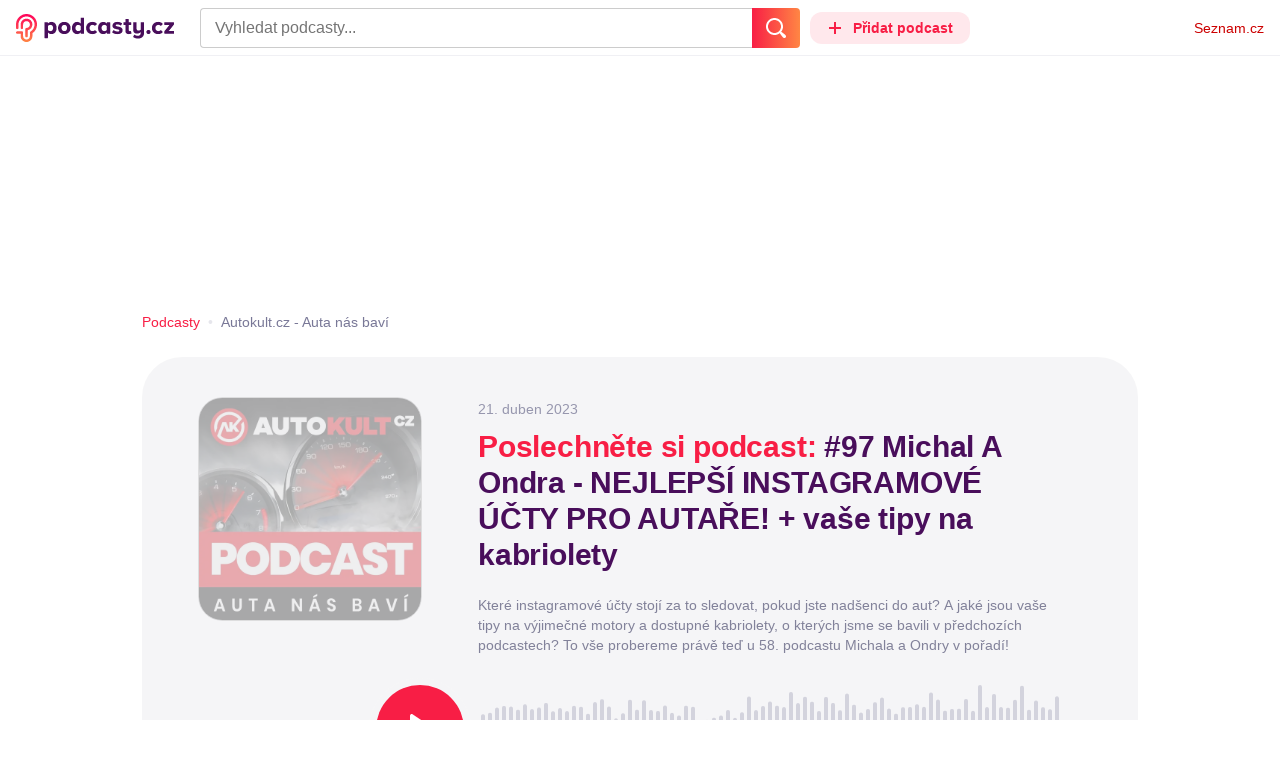

--- FILE ---
content_type: text/html; charset=UTF-8
request_url: https://podcasty.seznam.cz/podcast/podcast-97-michal-a-ondra-nejlepsi-instagramove-ucty-pro-autare-vase-tipy-na-kabriolety/podcast-97-michal-a-ondra-nejlepsi-instagramove-ucty-pro-autare-vase-tipy-na-kabriolety-209791
body_size: 34436
content:
<!DOCTYPE html><html><head><meta charset="utf-8" /><meta name="viewport" content="width=device-width, initial-scale=1, shrink-to-fit=no, viewport-fit=cover" /><meta http-equiv="X-UA-Compatible" content="IE=edge" /><script>performance.mark && performance.mark("streaming_start");</script><link rel="stylesheet" media="all" href="/css/index.a968c20d.min.css" /><!---0.594467%--><script>performance.mark && performance.mark("streaming_css_end");</script><script>!function init(global, env) {
    window.TouchEvent = window.TouchEvent || Event;
    global.PAPP = global.PAPP || {};
    global.PAPP.ENV = env;
    global.PAPP.dataInitialized = new Promise(function (res) {
        global.setInitData = function (initData) {
            global.PAPP.INIT_DATA = initData;
            delete global.setInitData;
            res();
        };
    });
    global._sspDoNotLoadDOT = true;
    global.PAPP.loader = function (assets, noClient) {
        function test(test) {
            try {
                return !!Function(test)();
            }
            catch (err) {
                return false;
            }
        }
        function supportsES6() {
            return typeof Proxy !== 'undefined'
                && typeof Promise !== 'undefined'
                && typeof Promise.prototype.finally === 'function'
                && !isSafariWithBuggyTemplateLiterals();
        }
        function supportsES9() {
            return !!Object.values && test('return (() => { const o = { t: 1 }; return { ...o }; })() && (async () => ({}))()');
        }
        function supportsES11() {
            return (test('return (() => { const o = { t: { q: true } }; return o?.t?.q && (o?.a?.q ?? true); })()')
                && test('return typeof Promise.allSettled === "function"')
                && test('return typeof globalThis !== "undefined"')
                && test('return typeof 9007199254740991n === "bigint"'));
        }
        function isSafariWithBuggyTemplateLiterals() {
            var userAgent = global.navigator.userAgent;
            var vendor = global.navigator.vendor;
            var maxSafariVersion = 12;
            if (/iPhone|iPad|iPod/.test(userAgent)) {
                var matchResult = userAgent.match(/OS\s([0-9_]+)/);
                return (matchResult
                    && parseInt(matchResult[1], 10) <= maxSafariVersion);
            }
            else {
                if (userAgent.includes('Chrome')) {
                    return false;
                }
                var versionMatchResult = userAgent.match(/Version\/([0-9]+)/);
                return (userAgent.includes('Safari')
                    && typeof vendor == 'string'
                    && vendor.includes('Apple Computer')
                    && versionMatchResult
                    && parseInt(versionMatchResult[1], 10) <= maxSafariVersion);
            }
        }
        var isES5 = !supportsES6();
        function parseAsset(asset) {
            return {
                type: asset.type,
                source: getSource(asset.source),
                name: asset.name,
                async: asset.async,
                defer: asset.defer,
                module: asset.module,
                test: typeof asset.test === 'function' && asset.test(isES5)
            };
        }
        function getSource(source) {
            var isString = typeof source === 'string';
            var isArray = Array.isArray(source);
            if (isString) {
                return source;
            }
            else if (isArray) {
                return source.map(asset => parseAsset(asset));
            }
            else {
                source = source;
                if (supportsES11() && source.es11) {
                    return source.es11;
                }
                else if (supportsES9() && source.es9) {
                    return source.es9;
                }
                else if (!isES5 && source.es6) {
                    return source.es6;
                }
                else if (isES5 && source.es5) {
                    return source.es5;
                }
                return '';
            }
        }
        var preload = [];
        var clientAssets = [];
        assets.forEach((asset) => {
            var scriptAsset = parseAsset(asset);
            if (!scriptAsset.test) {
                if (asset.preload) {
                    preload.push(scriptAsset);
                }
                else {
                    clientAssets.push(scriptAsset);
                }
            }
        });
        for (var i = 0; i < preload.length; i++) {
            var scriptElement = document.createElement('script');
            scriptElement.setAttribute('type', "application/javascript");
            if (preload[i].defer) {
                scriptElement.defer = preload[i].defer;
            }
            if (preload[i].async) {
                scriptElement.async = preload[i].async;
            }
            if (preload[i].module) {
                scriptElement.setAttribute('type', 'module');
            }
            switch (preload[i].type) {
                case "script":
                    scriptElement.setAttribute('src', preload[i].source);
                    break;
                case "inlineScript":
                    scriptElement.innerHTML = preload[i].source;
                    break;
            }
            document.head.appendChild(scriptElement);
        }
        if (!noClient) {
            global.PAPP.assets = clientAssets;
        }
    };
}(self, {"API_URL":"https:\u002F\u002Fapi.podcasty.seznam.cz\u002Fgraphql","PERMALINK_BASE":"podcasty.seznam.cz","SERVICE_ID":"podcasty","SENTRY_DSN":"https:\u002F\u002Fcdb520c8f8b54cd6959dea2a59fbda25@sentry.pszn.cz\u002F8","NODE_ENV":"production","GRECAPTCHA_SITE_KEY":"6LfZRjsbAAAAADza1aE7YsWdCrwuhekHFw43aqy-","RETARGETING_ID":"1356306","EMBED_LOADER_URL":"https:\u002F\u002Fd13-a.sdn.cz\u002Fd_13\u002Fsl\u002Fembed\u002F1\u002Fembed.min.js","ABTEST_DATA":null,"DOT_CONFIG":{"service":"podcasty","spa":true,"impress":false,"lazyLoadingEnabled":true,"abtest":""},"GEMIUS_PRISM_ID":"150wtGtvUw3LxLxt_M.j42aEfbuZbSOuGYjsouaW4Pv.o7","STUDIO_LANDING_PAGE_URL":"https:\u002F\u002Fstudio.podcasty.seznam.cz","STUDIO_HOW_TO_URL":"https:\u002F\u002Fstudio.podcasty.seznam.cz\u002Fjak-na-to"})</script><script>window.PAPP.loader([{"type":"script","defer":true,"source":{"es5":"\u002Fjs\u002Fpolyfill.a968c20d.min.js"},"test":function(isES5) {
        return !isES5;
    }},{"type":"script","source":"https:\u002F\u002Flogin.szn.cz\u002Fjs\u002Fapi\u002F3\u002Flogin.js"},{"type":"script","defer":true,"source":{"es6":"\u002Fjs\u002Fintersection-observer.a968c20d.min.js"},"test":function() {
        return !!window.IntersectionObserver;
    }},{"type":"script","defer":true,"source":{"es6":"\u002Fjs\u002Fpath2d-polyfill.a968c20d.min.js"},"test":function() {
        return !!window.Path2D;
    }},{"type":"script","defer":true,"source":{"es6":"\u002Fjs\u002Ffetch.umd.a968c20d.min.js"},"test":function() {
        return !!window.fetch;
    }},{"type":"script","defer":true,"source":{"es6":"\u002Fjs\u002Fabortcontroller-polyfill-only.a968c20d.min.js"},"test":function() {
        return !!window.AbortController;
    }},{"type":"script","defer":true,"preload":true,"source":{"es5":"\u002Fjs\u002Fapp.bundle.es5.a968c20d.min.js","es6":"\u002Fjs\u002Fapp.bundle.es6.a968c20d.min.js"}},{"type":"script","defer":true,"source":"https:\u002F\u002Fpocitadlolibise.seznam.cz\u002Fpocitadlolibise.js"},{"type":"scriptChain","source":[{"type":"inlineScript","source":"\n\t\tvar pp_gemius_use_cmp=!0;\n\t\tfunction gemius_player_pending(obj,fun) {\n\t\t\tobj[fun] = obj[fun] || function() {\n\t\t\t\tvar x = window[\"gemius_player_data\"] = window[\"gemius_player_data\"] || [];\n\t\t\t\tx[x.length]=[this,fun,arguments];\n\t\t\t};\n\t\t}\n\t\tgemius_player_pending(window,\"GemiusPlayer\");\n\t\tgemius_player_pending(GemiusPlayer.prototype,\"newProgram\");\n\t\tgemius_player_pending(GemiusPlayer.prototype,\"newAd\");\n\t\tgemius_player_pending(GemiusPlayer.prototype,\"adEvent\");\n\t\tgemius_player_pending(GemiusPlayer.prototype,\"programEvent\");\n\t"},{"type":"script","defer":true,"source":"https:\u002F\u002Fh.seznam.cz\u002Fjs\u002Fcmp2\u002Fcmp_stub.js"},{"type":"script","defer":true,"source":"https:\u002F\u002Fh.seznam.cz\u002Fjs\u002Fdot-small.js"},{"type":"script","defer":true,"source":"https:\u002F\u002Fssp.seznam.cz\u002Fstatic\u002Fjs\u002Fssp.js"},{"type":"inlineScript","source":"\n\t\t(function() { \n\t\t\tvar d=document;\n\t\t\tvar s=\"script\"; \n\t\t\tvar f=function(d,t,u) {\n\t\t\t\ttry {\n\t\t\t\t\tvar gt=d.createElement(t),s=d.getElementsByTagName(t)[0],l=\"http\"+((location.protocol==\"https:\")?\"s\":\"\"); \n\t\t\t\t\tgt.setAttribute(\"async\",\"async\"); \n\t\t\t\t\tgt.setAttribute(\"defer\",\"defer\"); \n\t\t\t\t\tgt.src=l+\":\u002F\u002F\"+u;\n\t\t\t\t\ts.parentNode.insertBefore(gt,s);\n\t\t\t\t} catch (e) {}}; \n\t\t\tf(d,s,\"spir.hit.gemius.pl\u002Fgplayer.js\");\n\t\t})();"},{"type":"script","defer":true,"async":true,"module":true,"source":"https:\u002F\u002Fh.seznam.cz\u002Fjs\u002Fcwl.js"}]},{"type":"script","async":true,"source":"https:\u002F\u002Fwww.googletagmanager.com\u002Fgtag\u002Fjs?id=G-3MQYH0M762"},{"type":"inlineScript","source":"\n\t\twindow.dataLayer = window.dataLayer || [];\n\t\tfunction gtag() {\n\t\t\tdataLayer.push(arguments);\n\t\t}\n\t\tgtag(\"consent\", \"default\", { \"ad_storage\": \"denied\", \"analytics_storage\": \"denied\"});\n\t\tgtag(\"js\", new Date());\n\t\tgtag(\"config\", \"G-3MQYH0M762\");\n\t"},{"type":"script","defer":true,"source":"https:\u002F\u002Fwww.google.com\u002Frecaptcha\u002Fapi.js?render=6LfZRjsbAAAAADza1aE7YsWdCrwuhekHFw43aqy-"},{"type":"script","defer":true,"source":"https:\u002F\u002Fc.seznam.cz\u002Fjs\u002Frc.js"}], false)</script><link rel="shortcut icon" href="/favicon.ico" /><link rel="icon" href="/favicon.svg" type="image/svg+xml" /><link rel="apple-touch-icon" href="/apple-touch-icon.png" /><link rel="manifest" href="/webmanifest.json" /><meta name="theme-color" content="#490E5B" /><meta name="apple-mobile-web-app-status-bar-style" content="#490E5B" /><style>.szn-suggest-list--dark{--color-box-background: #333;--color-box-border: #555;--color-element-background: #555;--color-text: #f0f0f0;--color-text-metadata: #999;--color-bakground-metadata: #fff;--color-button: #f0f0f0;--color-miniapp-label: #999;--color-label: #999}.szn-suggest-list--light,.szn-suggest-list--system{--color-box-background: #fff;--color-box-border: #eee;--color-element-background: #eee;--color-text: #111;--color-text-metadata: #999;--color-bakground-metadata: #fff;--color-button: #111;--color-miniapp-label: #999;--color-label: #999}@media (prefers-color-scheme: dark){.szn-suggest-list--system{--color-box-background: #333;--color-box-border: #555;--color-element-background: #555;--color-text: #f0f0f0;--color-text-metadata: #999;--color-bakground-metadata: #fff;--color-button: #f0f0f0;--color-miniapp-label: #999;--color-label: #999}}.szn-suggest-list{position:relative;z-index:401;font-family:Arial CE,Arial,Helvetica CE,Helvetica,sans-serif}.szn-suggest-list--overlay-off{position:relative;z-index:401}.szn-suggest-list__overlay{position:absolute;inset:0;z-index:400;min-width:100%;min-height:100%;background-color:transparent;opacity:0}.szn-suggest-list__overlay__cover{position:relative;inset:0;z-index:400;min-width:100%;min-height:100%;background-color:#000}@keyframes fadeOut{0%{opacity:1}to{opacity:0}}@keyframes fadeIn{0%{opacity:0}to{opacity:1}}.szn-suggest-list__list{margin:0;padding:0;list-style:none}.szn-suggest-list__list--boxed{border:1px solid #eee;border-radius:4px;overflow:hidden;background-color:#fff;box-shadow:0 2px 4px #0003}.szn-suggest-list__item{margin:0;padding:10px 12px}.szn-suggest-list__item--indented{padding-left:56px}.szn-suggest-list__item--text{padding-top:4px;padding-bottom:4px;cursor:pointer}.szn-suggest-list__item--text:first-child{margin-top:8px}.szn-suggest-list__item--text:last-child{margin-bottom:8px}.szn-suggest-list__item--text.szn-suggest-list__item--selected{background-color:#eee}.szn-suggest-list__text{display:flex;flex-flow:row nowrap;justify-content:flex-start}@supports (display: -webkit-box){.szn-suggest-list__text{min-height:36px;overflow:hidden;align-items:center}}.szn-suggest-list__text-value{display:inline-block;margin:4px 0;max-width:calc(100% - 50px);flex-shrink:0;overflow:hidden;font-size:16px;font-weight:700;line-height:36px;color:#111;white-space:nowrap}.szn-suggest-list__text-value--short{max-width:calc(100% - 82px);text-overflow:ellipsis}@supports (display: -webkit-box){.szn-suggest-list__text-value{display:-webkit-box;-webkit-line-clamp:2;-webkit-box-orient:vertical;line-height:18px;white-space:normal;text-overflow:ellipsis}}.szn-suggest-list__text-value--emphasized{font-weight:400}.szn-suggest-list__text-metadata--text{display:inline-block;overflow:hidden;font-size:14px;line-height:36px;color:#999;white-space:nowrap;text-overflow:ellipsis}.szn-suggest-list__text-metadata--image{display:inline-block;border-radius:8px;width:32px;height:32px;flex-shrink:0;overflow:hidden;background-position:center center;background-size:cover;background-repeat:no-repeat}.szn-suggest-list__text-metadata--image--dark{opacity:.9}.szn-suggest-list__text-metadata--image--rounded{border-radius:50%}.szn-suggest-list__text-metadata--leading{display:inline-block;margin-right:12px;width:32px;height:32px;flex-shrink:0;overflow:hidden}.szn-suggest-list__text-metadata-container{display:flex;height:36px;flex-grow:1;overflow:hidden;flex-wrap:wrap;justify-content:space-between;white-space:nowrap}.szn-suggest-list__text-bottom-metadata-container{display:flex;margin-top:2px;height:16px;flex-grow:1;overflow:hidden;flex-wrap:wrap;justify-content:space-between;align-items:flex-end}.szn-suggest-list__text-metadata--bottom{padding:2px 0;height:16px;font-weight:400;line-height:12px}.szn-suggest-list__text-bottom-metadata-container .szn-suggest-list__text-metadata--bottom{font-size:12px}.szn-suggest-list__text-metadata-container--prioritize-aside-meta-data{flex-direction:row-reverse}.szn-suggest-list__text-metadata--trailing{margin-left:8px;max-width:calc(100% - 8px);flex:0 0 auto}.szn-suggest-list__text-button+.szn-suggest-list__text-metadata--trailing{max-width:calc(100% - 40px)}.szn-suggest-list__text-metadata--text.szn-suggest-list__text-metadata--trailing:before{content:"\2013  "}.szn-suggest-list__text-metadata--aside{margin-left:8px;flex:0 0 auto;text-align:right}.szn-suggest-list__text-button{display:flex;margin:auto 4px;border:none;border-radius:50%;min-width:32px;min-height:32px;justify-content:center;align-items:center;background:none;cursor:pointer;opacity:.4}.szn-suggest-list__text-button svg{fill:#111}.szn-suggest-list__text-button:hover{opacity:1}.szn-suggest-list__text-button-icon{width:13px;height:13px}.szn-suggest-list__miniapp-label{display:block;margin:0 0 8px;font-size:14px;line-height:20px;color:#999}.szn-suggest-list__miniapp-value{display:block;margin:0;font-size:16px;font-weight:700;line-height:20px;color:#111}.szn-suggest-list__item--miniapp{border-top:1px solid #eee;border-bottom:1px solid #eee}.szn-suggest-list__item--miniapp:first-child{border-top:none}.szn-suggest-list__item--miniapp:last-child{border-bottom:none}.szn-suggest-list__item--miniapp+.szn-suggest-list__item--miniapp{border-top:none}.szn-suggest-list__item--label{padding-top:4px;padding-bottom:4px}.szn-suggest-list__item--label:first-child{margin-top:8px}.szn-suggest-list__item--label:last-child{margin-bottom:8px}.szn-suggest-list__label-value{display:block;margin:0;font-size:14px;line-height:20px;color:#999;white-space:nowrap}.szn-suggest-list__tiled-list{margin-bottom:8px;overflow-x:auto}.szn-suggest-list__tiled-list ul{display:inline-flex;margin:0 6px 0 8px;padding:0;overflow-x:auto;list-style:none}.szn-suggest-list__tiled-item{display:inline-block;position:relative;box-sizing:border-box;padding:8px;width:120px;cursor:pointer}.szn-suggest-list__tiled-text-value{display:inline-block;margin-top:8px;max-width:100%;flex-shrink:0;overflow:hidden;font-size:14px;font-weight:700;line-height:36px;text-align:left;color:#111;white-space:nowrap}.szn-suggest-list__tiled-text-value--emphasized{font-weight:400}@supports (display: -webkit-box){.szn-suggest-list__tiled-text-value{display:-webkit-box;-webkit-line-clamp:2;-webkit-box-orient:vertical;line-height:18px;white-space:normal;text-overflow:ellipsis}}.szn-suggest-list__tiled-item.szn-suggest-list__item--selected{border-radius:4px;background-color:#eee}.szn-suggest-list__tiled-text-metadata{margin:0;border-radius:8px;width:104px;height:104px;flex-shrink:0;overflow:hidden;background-color:#fff;opacity:.9}.szn-suggest-list__tiled-text-metadata--image{display:block;width:104px;height:104px;background-position:center center;background-size:contain;background-repeat:no-repeat;mix-blend-mode:multiply}@supports (display: var(--prop)){.szn-suggest-list__list--boxed{border:1px solid var(--color-box-border);background-color:var(--color-box-background)}.szn-suggest-list__item--text.szn-suggest-list__item--selected{background-color:var(--color-element-background)}.szn-suggest-list__text-value{color:var(--color-text)}.szn-suggest-list__text-metadata--text{color:var(--color-text-metadata)}.szn-suggest-list__text-button svg{fill:var(--color-button)}.szn-suggest-list__miniapp-label{color:var(--color-miniapp-label)}.szn-suggest-list__miniapp-value{color:var(--color-text)}.szn-suggest-list__item--miniapp{border-top:1px solid var(--color-box-border);border-bottom:1px solid var(--color-box-border)}.szn-suggest-list__label-value{color:var(--color-label)}.szn-suggest-list__tiled-text-value{color:var(--color-text)}.szn-suggest-list__tiled-item.szn-suggest-list__item--selected{background-color:var(--color-element-background)}.szn-suggest-list__tiled-text-metadata{background-color:var(--color-bakground-metadata)}}.szn-suggest-list__item--buttons{display:flex;margin-top:auto;padding-bottom:24px;justify-content:center;gap:16px}.szn-suggest-list__button{border:0;border-radius:100px;padding:8px 16px;justify-content:center;font-weight:700;background:#f4f4f4}.szn-suggest-list__button:hover{color:var(--color-text)}.szn-mobile-input-with-suggest-list--dark{--color-input-background: #333;--color-input-shadow: #111;--color-text: #f0f0f0;--color-text-placeholder: #999;--color-box-background: #333;--color-button-primary: #c00;--color-button-search: #f0f0f0;--color-button-roundedBackground: #eee;--color-button-close: #000;--color-button-clear: #999;--color-button-back: #f0f0f0;--color-button-disabled: #999}.szn-mobile-input-with-suggest-list--light,.szn-mobile-input-with-suggest-list--system{--color-input-background: #fff;--color-input-shadow: #ccc;--color-text: #111;--color-text-placeholder: #999;--color-box-background: #fff;--color-button-primary: #c00;--color-button-search: #f0f0f0;--color-button-roundedBackground: #eee;--color-button-close: #000;--color-button-clear: #999;--color-button-back: #111;--color-button-disabled: #999}@media (prefers-color-scheme: dark){.szn-mobile-input-with-suggest-list--system{--color-input-background: #333;--color-input-shadow: #111;--color-text: #f0f0f0;--color-text-placeholder: #999;--color-box-background: #333;--color-button-primary: #c00;--color-button-search: #f0f0f0;--color-button-keyboardBackground: #f0f0f0;--color-button-keyboard: #404040;--color-button-roundedBackground: #eee;--color-button-close: #000;--color-button-clear: #999;--color-button-back: #f0f0f0;--color-button-disabled: #999}}.szn-mobile-input-with-suggest-list--dark,.szn-mobile-input-with-suggest-list--light,.szn-mobile-input-with-suggest-list--system{height:100%}.szn-mobile-input-with-suggest-list__controlPanel{display:flex;position:fixed;left:0;top:0;z-index:10000;box-sizing:border-box;border:none;padding:8px;width:100%;height:56px;align-items:center;background-color:var(--color-input-background);box-shadow:0 0 8px var(--color-input-shadow)}.szn-mobile-input-with-suggest-list__controlPanel__input-2,.szn-mobile-input-with-suggest-list__controlPanel__input-3{box-sizing:border-box;margin:0;outline:none;border:none;height:40px;overflow:hidden;color:var(--color-text);background-color:var(--color-input-background)}.szn-mobile-input-with-suggest-list__controlPanel__input-2::placeholder,.szn-mobile-input-with-suggest-list__controlPanel__input-3::placeholder{color:var(--color-text-placeholder)}.szn-mobile-input-with-suggest-list__controlPanel__input-2{width:calc(100vw - 112px)}.szn-mobile-input-with-suggest-list__controlPanel__input-3{width:calc(100vw - 160px)}.szn-mobile-input-with-suggest-list__suggestList{position:fixed;left:0;top:56px;z-index:9999;width:100vw;height:calc(100% - 56px);overflow-y:scroll;background-color:var(--color-box-background)}@keyframes speakingLeft{0%{transform:translate(0)}20%{transform:translate(-4px)}50%{transform:translate(7.5px)}80%{transform:translate(-4px)}to{transform:translate(0)}}@keyframes speakingRight{0%{transform:translate(0)}20%{transform:translate(4px)}50%{transform:translate(-7.5px)}80%{transform:translate(4px)}to{transform:translate(0)}}@keyframes speaking{0%{transform:scale(1)}20%{transform:scaleX(1.5)}50%{transform:scaleX(.25)}80%{transform:scaleX(1.5)}to{transform:scale(1)}}.szn-mobile-input-with-suggest-list__button{display:flex;margin:0;outline:none;border:transparent;border-radius:4px;padding:0;width:48px;height:40px;justify-content:center;align-items:center;background-color:transparent;background-position:center;background-repeat:no-repeat;cursor:pointer}.szn-mobile-input-with-suggest-list__button--primary{background-color:var(--color-button-primary)}.szn-mobile-input-with-suggest-list__button--rounded{border-radius:50%;height:48px;background-color:var(--color-button-roundedBackground)}.szn-mobile-input-with-suggest-list__button--icon-search svg path{color:var(--color-button-search);fill:var(--color-button-search)}.szn-mobile-input-with-suggest-list__button--icon-clear{color:var(--color-button-clear);fill:var(--color-button-clear)}.szn-mobile-input-with-suggest-list__button--icon-back{color:var(--color-button-back);fill:var(--color-button-back)}.szn-mobile-input-with-suggest-list__button--icon-close{color:var(--color-button-close);fill:var(--color-button-close)}.szn-mobile-input-with-suggest-list__button--disabled{background-color:var(--color-button-disabled);cursor:not-allowed}.ribbon-badge{display:flex;z-index:9001;min-width:50px;height:42px;flex-shrink:0;justify-content:flex-end;align-items:center}@media all and (min-width: 600px){.ribbon-badge{min-width:192px}}.ribbon-badge szn-login-widget{--icon: var(--ribbon-notifications-color, #c0c0c0);--icon-hover: var(--ribbon-notifications-color-hover, #000000)}.ribbon-button{display:flex;position:relative;flex-shrink:0;align-items:center;text-decoration:none}.ribbon-button__button{display:flex;box-sizing:border-box;margin:0;border:0;padding:0;width:100%;height:100%;overflow:visible;justify-content:center;align-items:center;font-family:inherit;font-size:100%;line-height:100%;text-align:center;color:inherit;text-transform:none;background:transparent;cursor:pointer;outline:none}.ribbon-button__button .ribbon-icon{color:inherit}.ribbon-control__icon{margin-right:16px;width:14px;width:var(--ribbon-control-icon-width, 14px)}.ribbon-control__label{margin-right:16px;flex-shrink:0;color:#c00;color:var(--ribbon-control-label-color, #cc0000)}.ribbon-control__icon~.ribbon-control__label{display:none}@media all and (min-width: 600px){.ribbon-control__icon{margin-right:6px}.ribbon-control__icon~.ribbon-control__label{display:block}}.ribbon-menu{position:fixed;inset:56px 0 0;z-index:9000;box-sizing:border-box;width:100%;height:calc(100% - 56px);height:calc(var(--ribbon-inner-height, 100%) - 56px);overflow:hidden;transition:opacity .4s ease}.ribbon-menu--hidden{pointer-events:none;visibility:hidden;opacity:0}.ribbon-menu__button{position:absolute;right:0;top:0;width:44px;height:44px;color:#a0a0a0;color:var(--ribbon-submenu-button-color, #a0a0a0)}.ribbon-menu__button--up{transform:rotate(180deg)}.ribbon-menu__content{position:absolute;inset:0;box-sizing:border-box;padding:16px 12px;width:100%;height:100%;overflow-y:scroll;background:#fafafa;background:var(--ribbon-menu-background-color, #fafafa);transition:left .4s ease;-webkit-overflow-scrolling:touch}.ribbon-menu__content:before{position:absolute;left:0;top:-30px;width:100%;height:30px;content:"";box-shadow:0 0 2px #0000001a,0 8px 30px -12px #0000001f}.ribbon-menu__content--hidden{left:-100%}.ribbon-menu__item{display:block;position:relative;padding:0 8px;min-height:44px;font-size:16px;font-weight:400;line-height:44px;color:#000;color:var(--ribbon-menu-item-color, #000000)}.ribbon-menu__link{font-size:inherit;font-weight:inherit;color:inherit;text-decoration:none}.ribbon-menu__link:visited{color:inherit}.ribbon-menu__primary,.ribbon-menu__secondary{margin:0;padding:0;list-style:none}.ribbon-menu__primary>.ribbon-menu__item{border-bottom:1px solid #f0f0f0;border-bottom:1px solid var(--ribbon-menu-separator-color, #f0f0f0)}.ribbon-menu__primary>.ribbon-menu__item:first-child{border-top:1px solid #f0f0f0;border-top:1px solid var(--ribbon-menu-separator-color, #f0f0f0);font-weight:700}.ribbon-menu__primary>.ribbon-menu__item:nth-child(n+2){color:#c00;color:var(--ribbon-menu-primary-color, #cc0000)}.ribbon-menu__secondary{max-height:1056px;overflow:hidden;transition:max-height .8s ease}.ribbon-menu__secondary--hidden{max-height:0;transition-timing-function:cubic-bezier(0,1,0,1)}@media all and (min-width: 600px){.ribbon-menu{background:#00000080}.ribbon-menu__button{display:none}.ribbon-menu__content{padding:18px 30px;width:436px;scrollbar-width:none;-ms-overflow-style:none}.ribbon-menu__content::-webkit-scrollbar{width:0;height:0}.ribbon-menu__content--hidden{left:-436px}.ribbon-menu__item{padding:0;min-height:24px;line-height:24px}.ribbon-menu__link:hover{text-decoration:underline}.ribbon-menu__primary>.ribbon-menu__item{margin-bottom:24px;border:0;font-weight:700}.ribbon-menu__primary>.ribbon-menu__item:first-child{border:0}.ribbon-menu__secondary{margin-top:8px;margin-bottom:6px;columns:2 180px}.ribbon-menu__secondary--hidden{max-height:none}.ribbon-menu__secondary>.ribbon-menu__item{margin-bottom:4px;font-size:15px}}.ribbon-menu__button .ribbon-icon{height:22px}.ribbon-search{display:flex;position:fixed;left:8px;top:0;z-index:9002;padding-top:8px;width:100%;max-width:calc(100% - 98px);flex-direction:column;transition:opacity .4s ease-in-out,visibility .4s}.ribbon-search--hidden{visibility:hidden;opacity:0}.ribbon-search__bar{display:flex;height:40px}@media all and (min-width: 600px){.ribbon-search{position:relative;left:0;padding-top:0;max-width:614px}}.ribbon-search-desktop{display:flex;position:relative;max-width:calc(100% - 48px);flex:1;flex-direction:column}@media all and (min-width: 600px){.ribbon-search-desktop{max-width:calc(100% - 64px)}}.ribbon-search-desktop__submit{border-radius:0 4px 4px 0;width:48px;height:100%;flex-shrink:0;color:#fff;color:var(--ribbon-search-button-icon-color, #ffffff);background:#c00;background:var(--ribbon-search-button-color, #cc0000)}@media all and (min-width: 600px){.ribbon-search-desktop__submit{width:64px}}.ribbon-search-desktop__submit:hover{background:#a00000;background:var(--ribbon-search-button-hover-color, #a00000)}.ribbon-search-desktop__icon-search{width:20px;height:20px}.ribbon-search-desktop__clear{display:none;position:absolute;right:0;top:0;padding-right:8px;width:32px;height:100%;color:#ccc;color:var(--ribbon-search-clear-icon-color, #cccccc)}.ribbon-search-desktop__clear:hover{color:#000;color:var(--ribbon-search-clear-icon-hover-color, #000000)}.ribbon-search-desktop__clear--visible{display:block}.ribbon-search-desktop__icon-cross{width:16px;height:16px}.ribbon-search-desktop .szn-input-with-suggest-list{box-sizing:border-box;margin:0;border-color:#ccc;border-color:var(--ribbon-search-border-color, #cccccc);border-radius:4px 0 0 4px;border-style:solid;border-width:1px;border-right:0;padding:0 40px 0 14px;min-height:100%;flex-grow:1;font-family:Trivia Seznam,Helvetica,Arial,sans-serif;font-size:16px;line-height:normal;color:#222;color:var(--ribbon-search-font-color, #222222);background:#fff;background:var(--ribbon-search-background-color, #ffffff);-webkit-appearance:none;outline:none}.ribbon-search-desktop .szn-input-with-suggest-list:hover{border-color:#666;border-color:var(--ribbon-search-border-hover-color, #666666)}.ribbon-search-desktop .szn-input-with-suggest-list::-ms-clear{display:none}.ribbon-search-desktop .szn-input-with-suggest-list::placeholder{color:#757575;color:var(--ribbon-search-placeholder-color, #757575)}.ribbon-search-desktop .szn-suggest-list{font-family:Trivia Seznam,Helvetica,Arial,sans-serif}.szn-mobile-input-with-suggest-list--light{--color-button-primary: var(--ribbon-search-button-color, #cc0000)}.szn-mobile-input-with-suggest-list__button--icon-back{box-sizing:content-box;padding:0 10px;width:20px}.szn-mobile-input-with-suggest-list__button--icon-clear{box-sizing:content-box;padding:0 22px;width:12px}.szn-mobile-input-with-suggest-list__button--icon-search{box-sizing:content-box;padding:0 12px;width:20px}.szn-mobile-input-with-suggest-list__button--icon-back .ribbon-icon,.szn-mobile-input-with-suggest-list__button--icon-clear .ribbon-icon,.szn-mobile-input-with-suggest-list__button--icon-search .ribbon-icon{width:100%;height:auto}.szn-mobile-input-with-suggest-list__controlPanel__input-2,.szn-mobile-input-with-suggest-list__controlPanel__input-3{width:auto;flex-grow:1;font-family:Arial,Helvetica,sans-serif;font-size:18px}.ribbon-mobile-search__input{display:none}.ribbon-service{display:flex;height:32px;flex-shrink:1;align-items:center;font-size:14px;color:#000;color:var(--ribbon-service-color, #000000);text-decoration:none}.ribbon-service:hover{text-decoration:none}.ribbon-service:hover,.ribbon-service:visited{color:#000;color:var(--ribbon-service-color, #000000)}.ribbon-service__icon{display:none;margin-right:8px;width:32px;height:32px}.ribbon-service__icon-label{display:none;white-space:nowrap}.ribbon-service__logo{width:auto;max-width:100%;height:24px;min-height:24px;max-height:32px}@media all and (min-width: 600px){.ribbon-service__icon,.ribbon-service__icon-label{display:block;font-size:16px}.ribbon-service__icon~.ribbon-service__logo{display:none}}.ribbon-service--sbr .ribbon-service__icon,.ribbon-service--sbr .ribbon-service__icon-label{display:block}.ribbon-service--sbr .ribbon-service__logo{display:none}.ribbon-seznam{display:flex;flex-shrink:0;align-items:center;color:#c00;color:var(--ribbon-seznam-color, #cc0000)}.ribbon-seznam__link,.ribbon-seznam__link:hover,.ribbon-seznam__link:visited{color:#c00;color:var(--ribbon-seznam-color, #cc0000);text-decoration:none}.ribbon{display:flex;position:fixed;left:0;top:0;z-index:9000;box-sizing:border-box;padding:0 16px;width:100%;height:56px;background:#fff;background:var(--ribbon-background-color, #ffffff);box-shadow:0 0 2px #0000001a,0 8px 30px -12px #0000001f}.ribbon--base{font-family:Trivia Seznam,Helvetica,Arial,sans-serif;font-size:14px}.ribbon--blind{position:absolute;width:1px;height:1px;overflow:hidden;clip:rect(1px 1px 1px 1px);clip:rect(1px,1px,1px,1px)}.ribbon--unfixed{position:absolute}.ribbon--show-search .ribbon-seznam{visibility:hidden}@media all and (min-width: 600px){.ribbon--show-search .ribbon-seznam{visibility:visible}}.ribbon__menu-button{margin-right:8px;margin-left:-8px;color:#909090;color:var(--ribbon-menu-button-color, #909090)}.ribbon__menu-button .ribbon-button__button{box-sizing:content-box;border-radius:4px;padding:8px;width:16px;height:16px}.ribbon__menu-button .ribbon-button__button:focus-visible{outline:2px solid black}.ribbon__start,.ribbon__center,.ribbon__end{display:flex;align-items:center}.ribbon__center{min-width:0;flex-grow:1}.ribbon__end{margin-left:16px;flex-shrink:0}.ribbon__end--reversed{display:flex;flex-shrink:0}@media all and (min-width: 600px){.ribbon:not(.ribbon--unfixed){padding-right:31px;width:100vw}.ribbon__end{margin-left:0}.ribbon__end--reversed{flex-direction:row-reverse}.ribbon__center{margin:0 16px}}.ribbon__end .ribbon-seznam{margin-right:16px}.ribbon__menu-button .ribbon-icon{height:12px}@media all and (min-width: 600px){.ribbon .ribbon-seznam{margin-right:0;margin-left:16px}}
</style><!---0.594467%--><script>window.PAPP.loader([{"source":{"es11":"\u002F\u002Fd94-a.sdn.cz\u002Fd_94\u002Fc_static_p7_A\u002FnPXMbbUsvqawIkCaVFmKWIG\u002F6805\u002Fes11\u002Fwidget.5KML7GKT.js","es13":"\u002F\u002Fd94-a.sdn.cz\u002Fd_94\u002Fc_static_p7_A\u002FnPXMbbUsvqawIkCaVFmKWIG\u002F6805\u002Fes13\u002Fwidget.REDAJIRW.js","es9":"\u002F\u002Fd94-a.sdn.cz\u002Fd_94\u002Fc_static_p7_A\u002FnPXMbbUsvqawIkCaVFmKWIG\u002F6805\u002Fes9\u002Fwidget.DVRRINOC.js"},"type":"script","preload":true,"name":"widget.js","test":function test(){try{return !!Function('return window.__merkur__ && window.__merkur__.isRegistered && window.__merkur__.isRegistered("@szn/ribbon")')()}catch(e){return false}}}], true)</script><title>#97 Michal A Ondra - NEJLEPŠÍ INSTAGRAMOVÉ ÚČTY PRO AUTAŘE! + vaše tipy na kabriolety - Autokult.cz - Auta nás baví | Seznam Podcasty</title><script src="https://d53-a.sdn.cz/d_53/sl/14/loader.js" id="player-loader"></script><meta property="og:title" content="#97 Michal A Ondra - NEJLEPŠÍ INSTAGRAMOVÉ ÚČTY PRO AUTAŘE! + vaše tipy na kabriolety - Autokult.cz - Auta nás baví | Seznam Podcasty" /><meta property="og:description" content="Které instagramové účty stojí za to sledovat, pokud jste nadšenci do aut? A jaké jsou vaše tipy na výjimečné motory a dostupné kabriolety, o kterých jsme se bavili v předchozích podcastech? To vše probereme právě teď u 58. podcastu Michala a Ondry v pořadí!" /><meta property="og:image" content="https://d13-a.sdn.cz/d_13/c_img_gX_C/4E5Rr.jpeg?fl=res,600,600,3%7Cjpg,70" /><meta property="og:type" content="website" /><meta name="twitter:card" content="summary" /><meta name="twitter:title" content="#97 Michal A Ondra - NEJLEPŠÍ INSTAGRAMOVÉ ÚČTY PRO AUTAŘE! + vaše tipy na kabriolety - Autokult.cz - Auta nás baví | Seznam Podcasty" /><meta name="twitter:description" content="Které instagramové účty stojí za to sledovat, pokud jste nadšenci do aut? A jaké jsou vaše tipy na výjimečné motory a dostupné kabriolety, o kterých jsme se bavili v předchozích podcastech? To vše probereme právě teď u 58. podcastu Michala a Ondry v pořadí!" /><meta name="twitter:image" content="https://d13-a.sdn.cz/d_13/c_img_gX_C/4E5Rr.jpeg?fl=res,600,600,3%7Cjpg,70" /><meta name="szn:image" content="https://d13-a.sdn.cz/d_13/c_img_gX_C/4E5Rr.jpeg?fl=res,600,600,3%7Cjpg,70" /><meta name="title" content="#97 Michal A Ondra - NEJLEPŠÍ INSTAGRAMOVÉ ÚČTY PRO AUTAŘE! + vaše tipy na kabriolety - Autokult.cz - Auta nás baví | Seznam Podcasty" /><meta name="description" content="Které instagramové účty stojí za to sledovat, pokud jste nadšenci do aut? A jaké jsou vaše tipy na výjimečné motory a dostupné kabriolety, o kterých jsme se bavili v předchozích podcastech? To vše probereme právě teď u 58. podcastu Michala a Ondry v pořadí!" /><meta name="keywords" content="Michal,kabriolet,Ondra,instagramový účet,tip,účet,podcast,nadšenec,motor,pořadí,auto" /><meta name="image" content="https://d13-a.sdn.cz/d_13/c_img_gX_C/4E5Rr.jpeg?fl=res,600,600,3%7Cjpg,70" /><meta name="szn:podcast-spl" content="https://v13-a.sdn.cz/v_13/vmd/102043771?fl=mdk,edac7ac3|" /><meta name="szn:is-family-friendly" content="true" /><meta name="szn:ignore" content="false" /><meta name="szn:podcast-advert-hp-feed" content="{&quot;section&quot;:&quot;/HP/autokult-cz-auta-nas-bavi/podcast-97-michal-a-ondra-nejlepsi-instagramove-ucty-pro-autare-vase-tipy-na-kabriolety&quot;,&quot;zone_id&quot;:&quot;254527&quot;,&quot;preroll&quot;:false,&quot;midroll&quot;:true,&quot;postroll&quot;:true,&quot;type&quot;:&quot;hp_feed&quot;,&quot;midroll_points&quot;:[]}" /></head><body><div is="app-element"><div is="ribbon-element"><header aria-label="Hlavička" data-ribbon="56" data-ribbon-height="56" data-ribbon-version="4.8.0" role="banner" class="ribbon ribbon--base"><div class="ribbon__start"><a href="https://podcasty.seznam.cz" data-dot="lista_podcasty" data-e2e="ribbon-service" class="ribbon-service"><img style="height:28px;" alt="undefined" src="https://podcasty.seznam.cz/assets/logo.svg" class="ribbon-service__logo" /></a></div><div id="ribbon__center" class="ribbon__center"><div class="ribbon-content">
						<div is="ribbon-search-element"><form class="ribbon-search__bar -hidden">
				<button is="button-element" class="button -icon-only ribbon-search__button"><div is="icon-element" class="icon"><svg xmlns="http://www.w3.org/2000/svg" width="24" height="24" viewBox="0 0 24 24" fill="currentColor" focusable="false" stroke="none" stroke-width="1" stroke-linecap="round" stroke-linejoin="round"><path class="" d="M2.293 12.707L8.293 18.707C8.488 18.902 8.744 19 9 19C9.256 19 9.512 18.902 9.707 18.707C9.901 18.513 9.999 18.255 10 18C10.001 17.743 9.903 17.489 9.707 17.293L5.414 13H21C21.553 13 22 12.553 22 12C22 11.447 21.553 11 21 11H5.414L9.707 6.70701C9.902 6.51201 10 6.25601 10 6.00001C10 5.74401 9.902 5.48801 9.707 5.29301C9.513 5.09901 9.255 5.00101 9 5.00001C8.743 4.99901 8.489 5.09701 8.293 5.29301L2.293 11.293C2.098 11.488 2 11.744 2 12C2 12.256 2.098 12.512 2.293 12.707Z"></path><!---0.594467%--></svg></div><!---0.594467%--><span><!---0.594467%--></span></button>
				<div></div>
				<input type="text" name="q" placeholder="Vyhledat podcasty..." autocomplete="off" data-dot="lista_hledani_kurzor" />
				<button is="button-element" class="button -icon-only ribbon-search__submit" type="submit" title="Vyhledat" data-dot="lista_hledani_button"><div is="icon-element" class="icon"><svg xmlns="http://www.w3.org/2000/svg" width="24" height="24" viewBox="0 0 24 24" fill="currentColor" focusable="false" stroke="none" stroke-width="1" stroke-linecap="round" stroke-linejoin="round"><path class="" d="M10.5 17C6.916 17 4 14.084 4 10.5C4 6.916 6.916 4 10.5 4C14.084 4 17 6.916 17 10.5C17 14.084 14.084 17 10.5 17ZM21 18.666C20.198 17.985 18.502 16.569 17.15 15.785C18.306 14.334 19 12.499 19 10.5C19 5.806 15.194 2 10.5 2C5.806 2 2 5.806 2 10.5C2 15.194 5.806 19 10.5 19C12.498 19 14.331 18.306 15.782 17.152C16.568 18.505 17.986 20.204 18.666 21C19.305 21.748 19.672 22 20.5 22C21.328 22 22 21.328 22 20.5C22 19.672 21.659 19.227 21 18.666Z"></path><!---0.594467%--></svg></div><!---0.594467%--><span><!---0.594467%--></span></button>
			</form><button is="button-element" class="button -icon-only ribbon-search__button -search"><div is="icon-element" class="icon"><svg xmlns="http://www.w3.org/2000/svg" width="24" height="24" viewBox="0 0 24 24" fill="currentColor" focusable="false" stroke="none" stroke-width="1" stroke-linecap="round" stroke-linejoin="round"><path class="" d="M10.5 17C6.916 17 4 14.084 4 10.5C4 6.916 6.916 4 10.5 4C14.084 4 17 6.916 17 10.5C17 14.084 14.084 17 10.5 17ZM21 18.666C20.198 17.985 18.502 16.569 17.15 15.785C18.306 14.334 19 12.499 19 10.5C19 5.806 15.194 2 10.5 2C5.806 2 2 5.806 2 10.5C2 15.194 5.806 19 10.5 19C12.498 19 14.331 18.306 15.782 17.152C16.568 18.505 17.986 20.204 18.666 21C19.305 21.748 19.672 22 20.5 22C21.328 22 22 21.328 22 20.5C22 19.672 21.659 19.227 21 18.666Z"></path><!---0.594467%--></svg></div><!---0.594467%--><span><!---0.594467%--></span></button><div class="ribbon__suggestions" data-dot="lista_hledani_naseptavac"><div></div><!---0.594467%--></div></div>
						<a class="button -pink -bold -rounded" rel="external" data-dot-data="{&quot;element&quot;:&quot;studio-button-ribbon&quot;}">	
							<div is="icon-element" class="icon"><svg xmlns="http://www.w3.org/2000/svg" width="24" height="24" viewBox="0 0 24 24" fill="currentColor" focusable="false" stroke="none" stroke-width="1" stroke-linecap="round" stroke-linejoin="round"><path class="" d="M18 13H13V18H11V13H6V11H11V6H13V11H18V13Z"></path><!---0.594467%--></svg></div>
							<span>Přidat podcast</span>
						</a>
					</div></div><div class="ribbon__end"><nav role="navigation" aria-labelledby="ribbon-os-menu" class="ribbon__end--reversed"><h6 id="ribbon-os-menu" class="ribbon--blind">Osobní menu</h6><div class="ribbon-seznam"><a href="https://www.seznam.cz" rel="noopener noreferrer" target="_blank" data-dot="lista_odkaz_seznam" class="ribbon-seznam__link">Seznam.cz</a></div><div id="ribbon-badge" aria-label="Osobní navigace, přihlášení a další služby" class="ribbon-badge"></div></nav></div></header></div><main>
				<div is="router-element"><div is="detail-view" class="detail"><div is="linked-data-element"><script type="application/ld+json">{"@context":"https:\u002F\u002Fschema.org","@type":"PodcastEpisode","identifier":"209791","headline":"#97 Michal A Ondra - NEJLEPŠÍ INSTAGRAMOVÉ ÚČTY PRO AUTAŘE! + vaše tipy na kabriolety","description":"Které instagramové účty stojí za to sledovat, pokud jste nadšenci do aut? A jaké jsou vaše tipy na výjimečné motory a dostupné kabriolety, o kterých jsme se bavili v předchozích podcastech? To vše probereme právě teď u 58. podcastu Michala a Ondry v pořadí!","image":"\u002F\u002Fd13-a.sdn.cz\u002Fd_13\u002Fc_img_QQ_U\u002FaZZeZ.jpeg","datePublished":"2023-04-21T10:01:06.000Z","thumbnailUrl":"\u002F\u002Fd13-a.sdn.cz\u002Fd_13\u002Fc_img_QQ_U\u002FaZZeZ.jpeg","episodeNumber":0,"duration":"PT56M42S","author":{"@type":"Person","name":"Autokult.cz"},"associatedMedia":{"@type":"AudioObject","encodingFormat":"application\u002Fvnd.seznam-cz.spl+json","url":"https:\u002F\u002Fv13-a.sdn.cz\u002Fv_13\u002Fvmd\u002F102043771?fl=mdk,edac7ac3|"},"isFamilyFriendly":true,"url":"https:\u002F\u002Fpodcasty.seznam.cz\u002Fpodcast\u002Fautokult-cz-auta-nas-bavi\u002F209791","keywords":"Michal,kabriolet,Ondra,instagramový účet,tip,účet,podcast,nadšenec,motor,pořadí,auto","potentialAction":[{"@type":"ListenAction","target":[{"@type":"EntryPoint","urlTemplate":"https:\u002F\u002Fpodcasty.seznam.cz\u002Fpodcast\u002Fautokult-cz-auta-nas-bavi\u002F209791"}]}],"discussionUrl":"https:\u002F\u002F\u002F","partOfSeries":{"@context":"https:\u002F\u002Fschema.org","@type":"PodcastSeries","identifier":"338","name":"Autokult.cz - Auta nás baví","description":"Podcast by Autokult.cz","image":"\u002F\u002Fd13-a.sdn.cz\u002Fd_13\u002Fc_img_gX_C\u002F4E5Rr.jpeg","url":"https:\u002F\u002Fpodcasty.seznam.cz\u002Fpodcast\u002Fautokult-cz-auta-nas-bavi","webFeed":"https:\u002F\u002Ffeeds.soundcloud.com\u002Fusers\u002Fsoundcloud:users:902556289\u002Fsounds.rss","keywords":"","author":{"@type":"Person","name":"Autokult.cz"},"isFamilyFriendly":true}}</script><script type="application/ld+json">{"@context":"https:\u002F\u002Fschema.org","@type":"PodcastSeries","identifier":"338","name":"Autokult.cz - Auta nás baví","description":"Podcast by Autokult.cz","image":"\u002F\u002Fd13-a.sdn.cz\u002Fd_13\u002Fc_img_gX_C\u002F4E5Rr.jpeg","url":"https:\u002F\u002Fpodcasty.seznam.cz\u002Fpodcast\u002Fautokult-cz-auta-nas-bavi","webFeed":"https:\u002F\u002Ffeeds.soundcloud.com\u002Fusers\u002Fsoundcloud:users:902556289\u002Fsounds.rss","keywords":"","author":{"@type":"Person","name":"Autokult.cz"},"isFamilyFriendly":true}</script><!---0.594467%--></div><div is="ad-leaderboard-element" id="ad-leaderboard-element-351103"><div id="ad-leaderboard-element-351103-branding" class="ad-branding"></div><div class="size-wrapper">
				<div class="ad-leaderboard" id="ad-leaderboard-element-351103-leaderboard"></div>
			</div></div><div class="content__container">
				<div is="breadcrumbs-element"><ul><li><a data-dot-data="{&quot;type&quot;:&quot;breadcrumbs-click&quot;,&quot;source&quot;:&quot;home&quot;,&quot;element&quot;:&quot;breadcrumb&quot;}" href="/">Podcasty</a></li><li><span>Autokult.cz - Auta nás baví<!---0.594467%--></span></li><!---0.594467%--></ul></div>
				<div class="width__container" data-dot-data="{&quot;type&quot;:&quot;detail-click&quot;,&quot;source&quot;:&quot;detail-autokult-cz-auta-nas-bavi-338&quot;,&quot;element&quot;:&quot;no_element&quot;}">
					<div class="detail__episode">
									<div is="episode-element" class="episode -main" data-dot-data="{&quot;position&quot;:0}"><div is="picture-element" class=""><picture>
				<source srcset="//d13-a.sdn.cz/d_13/c_img_QQ_U/aZZeZ.jpeg?fl=res,300,300,3|webp,70 144w,//d13-a.sdn.cz/d_13/c_img_QQ_U/aZZeZ.jpeg?fl=res,400,400,3|webp,70 192w,//d13-a.sdn.cz/d_13/c_img_QQ_U/aZZeZ.jpeg?fl=res,600,600,3|webp,70 256w" sizes="(max-width: 768px) 144px,(max-width: 1199px) 192px,(min-width: 1200px) 256px" media="" type="image/webp" /><source srcset="//d13-a.sdn.cz/d_13/c_img_QQ_U/aZZeZ.jpeg?fl=res,300,300,3|jpg,70 144w,//d13-a.sdn.cz/d_13/c_img_QQ_U/aZZeZ.jpeg?fl=res,400,400,3|jpg,70 192w,//d13-a.sdn.cz/d_13/c_img_QQ_U/aZZeZ.jpeg?fl=res,600,600,3|jpg,70 256w" sizes="(max-width: 768px) 144px,(max-width: 1199px) 192px,(min-width: 1200px) 256px" media="" type="image/jpeg" /><!---0.594467%-->
				<img src="//d13-a.sdn.cz/d_13/c_img_QQ_U/aZZeZ.jpeg?fl=res,600,600,3|jpg,70" srcset="//d13-a.sdn.cz/d_13/c_img_QQ_U/aZZeZ.jpeg?fl=res,300,300,3|jpg,70 144w,//d13-a.sdn.cz/d_13/c_img_QQ_U/aZZeZ.jpeg?fl=res,400,400,3|jpg,70 192w,//d13-a.sdn.cz/d_13/c_img_QQ_U/aZZeZ.jpeg?fl=res,600,600,3|jpg,70 256w" sizes="(max-width: 768px) 144px,(max-width: 1199px) 192px,(min-width: 1200px) 256px" media="" type="image/jpeg" alt="Autokult.cz - Auta nás baví" title="" loading="lazy" />
			</picture></div><div class="player__info">
						<div class="player__content">
							<div>
								<!---0.594467%--><!---0.594467%--><!---0.594467%--><!---0.594467%--><span class="player__info-date" title="21. duben 2023">21. duben 2023<!---0.594467%--></span>
							</div>
						</div>
						<h1 class="episode__heading">
							<span>Poslechněte si podcast: </span>
							#97 Michal A Ondra - NEJLEPŠÍ INSTAGRAMOVÉ ÚČTY PRO AUTAŘE! + vaše tipy na kabriolety<!---0.594467%-->
						</h1>
						<div is="description-element"><span class="description__raw"><p>Které instagramové účty stojí za to sledovat, pokud jste nadšenci do aut? A jaké jsou vaše tipy na výjimečné motory a dostupné kabriolety, o kterých jsme se bavili v předchozích podcastech? To vše probereme právě teď u 58. podcastu Michala a Ondry v pořadí!</p>
</span><!---0.594467%--></div>
						<div class="episode__player">
							<button is="play-button-element" class="button -icon-only -round -main" data-dot-data="{&quot;element&quot;:&quot;play-button&quot;}"><div is="icon-element" class="icon"><svg xmlns="http://www.w3.org/2000/svg" width="24" height="24" viewBox="0 0 24 24" fill="currentColor" focusable="false" stroke="none" stroke-width="1" stroke-linecap="round" stroke-linejoin="round"><path class="" d="M19.5547 11.168L7.55469 3.168C7.38769 3.057 7.19369 3 6.99869 3C6.83769 3 6.67569 3.039 6.52869 3.118C6.20269 3.292 5.99969 3.631 5.99969 4V20C5.99969 20.369 6.20269 20.708 6.52869 20.882C6.67569 20.961 6.83769 21 6.99969 21C7.19469 21 7.38769 20.943 7.55469 20.832L19.5547 12.832C19.8327 12.647 19.9997 12.334 19.9997 12C19.9997 11.666 19.8327 11.354 19.5547 11.168Z"></path><path class="-hidden" d="M19 5V19C19 19.6 18.6 20 18 20H15C14.4 20 14 19.6 14 19V5C14 4.4 14.4 4 15 4H18C18.6 4 19 4.4 19 5ZM9 4H6C5.4 4 5 4.4 5 5V19C5 19.6 5.4 20 6 20H9C9.6 20 10 19.6 10 19V5C10 4.4 9.6 4 9 4Z"></path><!---0.594467%--></svg></div></button>
							<div class="episode__manhattan" data-dot-data="{&quot;element&quot;:&quot;manhattan&quot;}">
								<canvas is="manhattan-element"></canvas>
								<span>
									56:42<!---0.594467%-->
									
								</span>
							</div>
						</div>
						<div class="episode__footer">
							<div is="like-button-element" size="minimalistic" entity="https://podcasty.seznam.cz/podcast/autokult-cz-auta-nas-bavi/209791"></div>
							<a is="discussion-button-element" class="button -text" data-dot-data="{&quot;element&quot;:&quot;discussion-button&quot;}"><div is="icon-element" class="icon"><svg xmlns="http://www.w3.org/2000/svg" width="24" height="24" viewBox="0 0 24 24" fill="currentColor" focusable="false" stroke="none" stroke-width="1" stroke-linecap="round" stroke-linejoin="round"><path class="" d="m 12,4.6557385 c -3.9876178,0 -7.375,2.9230655 -7.375,6.6953125 0,1.453591 0.5924384,2.78474 1.4921875,3.904296 l -0.6738281,1.578125 -0.00391,0.0059 c -0.1547973,0.381974 -0.2727383,0.672117 -0.3574219,0.943359 -0.042342,0.135621 -0.080966,0.264121 -0.09375,0.449219 -0.012783,0.185097 1.781e-4,0.507157 0.2617187,0.791016 0.2615406,0.283858 0.6172097,0.329068 0.8125,0.320312 0.1952903,-0.0088 0.3246932,-0.04801 0.4589844,-0.08984 0.2685822,-0.08368 0.5449347,-0.202041 0.9121094,-0.353515 l 2.705082,-1.113326 c 0.607057,0.143948 1.224474,0.259766 1.861328,0.259766 3.987478,0 7.375,-2.923302 7.375,-6.695312 0,-3.7722506 -3.3874,-6.6953125 -7.375,-6.6953125 z m 0,1.75 c 3.145193,0 5.625,2.2278096 5.625,4.9453125 0,2.717083 -2.480085,4.945312 -5.625,4.945312 -0.602491,0 -1.191274,-0.08357 -1.75,-0.244141 L 9.9570312,15.968238 7.2382813,17.089332 8.1347656,14.985816 7.7265625,14.567847 C 6.8542606,13.67384 6.375,12.551373 6.375,11.351051 6.375,8.6335445 8.8547849,6.4057385 12,6.4057385 Z"></path><!---0.594467%--></svg></div><!---0.594467%--></a>
							<button is="button-element" class="button -text" data-dot-data="{&quot;element&quot;:&quot;share-button&quot;}"><div is="icon-element" class="icon"><svg xmlns="http://www.w3.org/2000/svg" width="24" height="24" viewBox="0 0 24 24" fill="currentColor" focusable="false" stroke="none" stroke-width="1" stroke-linecap="round" stroke-linejoin="round"><path class="" d="M20 11.0001L14 6.00012V9.14312C11.956 9.08812 9.85 9.71412 8.205 10.9531C7.209 11.6901 6.384 12.6361 5.841 13.6861C5.288 14.7311 5.014 15.8681 5 16.9651C5.64 16.0701 6.362 15.3241 7.137 14.7441C7.913 14.1641 8.746 13.7631 9.592 13.5021C11.061 13.0621 12.522 13.0591 14 13.1661V16.0001L20 11.0001Z"></path><!---0.594467%--></svg></div><!---0.594467%--><span>Sdílet<!---0.594467%--></span></button>
						</div>
					</div></div>
								</div><!---0.594467%-->
				</div>
				<div class="width__container -episode-list" data-dot-data="{&quot;type&quot;:&quot;detail-click&quot;,&quot;source&quot;:&quot;detail-autokult-cz-auta-nas-bavi-338&quot;,&quot;element&quot;:&quot;no_element&quot;}">
					<div class="detail__list">
						<div class="detail__list_content">
							<div class="detail__header">
								<h1 class="detail__heading -secondary">
									Autokult.cz - Auta nás baví<!---0.594467%-->
								</h1>
								<div class="detail__content">
									<span class="detail__author">
										Vydává: <span>Autokult.cz<!---0.594467%--></span>
									</span>
									<div is="description-element"><span class="description__raw"><p>Podcast by Autokult.cz</p>
</span><!---0.594467%--></div>
									<div class="detail__buttons">
										<div class="button__group">
											<button is="button-element" class="button -bold -pink"><div is="icon-element" class="icon"><svg xmlns="http://www.w3.org/2000/svg" width="24" height="24" viewBox="0 0 24 24" fill="currentColor" focusable="false" stroke="none" stroke-width="1" stroke-linecap="round" stroke-linejoin="round"><path class="" d="M18 13H13V18H11V13H6V11H11V6H13V11H18V13Z"></path><!---0.594467%--></svg></div><!---0.594467%--><span>Odebírat<!---0.594467%--></span></button>
											<a rel="external" class="button -text -text-blue -small-padding" href="https://soundcloud.com/user-9001204">
															<div is="icon-element" class="icon"><svg xmlns="http://www.w3.org/2000/svg" width="24" height="24" viewBox="0 0 24 24" fill="currentColor" focusable="false" stroke="none" stroke-width="1" stroke-linecap="round" stroke-linejoin="round"><path class="" d="M12 23.8q-2.4 0-4.6-1-2.1-.9-3.7-2.5t-2.5-3.7q-1-2.2-1-4.6 0-2.4 1-4.6.9-2.1 2.5-3.7t3.7-2.5q2.2-1 4.6-1 2.4 0 4.6 1 2.1.9 3.7 2.5t2.5 3.7q1 2.2 1 4.6 0 2.4-1 4.6-.9 2.1-2.5 3.7t-3.7 2.5q-2.2 1-4.6 1zm0-2.4q.8-1.1 1.3-2.3.6-1.1.9-2.4H9.8q.3 1.3.9 2.4.5 1.2 1.3 2.3zm-3.1-.5q-.5-1-.9-2-.4-1.1-.6-2.2H3.9q.8 1.5 2.1 2.6t2.9 1.6zm6.2 0q1.6-.5 2.9-1.6 1.3-1.1 2.1-2.6h-3.5q-.2 1.1-.6 2.2-.4 1-.9 2zM2.9 14.4h4l-.2-1.2v-2.4l.2-1.2h-4q-.2.6-.2 1.2-.1.6-.1 1.2t.1 1.2q0 .6.2 1.2zm6.3 0h5.6q.1-.6.1-1.2v-2.4q0-.6-.1-1.2H9.2q-.1.6-.1 1.2v2.4q0 .6.1 1.2zm7.9 0h4q.2-.6.2-1.2.1-.6.1-1.2t-.1-1.2q0-.6-.2-1.2h-4q.1.6.1 1.2.1.6.1 1.2t-.1 1.2-.1 1.2zm-.5-7.1h3.5q-.8-1.5-2.1-2.6t-2.9-1.6q.5 1 .9 2 .4 1.1.6 2.2zm-6.8 0h4.4q-.3-1.3-.9-2.4-.5-1.2-1.3-2.3-.8 1.1-1.3 2.3-.6 1.1-.9 2.4zm-5.9 0h3.5q.2-1.1.6-2.2.4-1 .9-2-1.6.5-2.9 1.6-1.3 1.1-2.1 2.6z"></path><!---0.594467%--></svg></div>
															<span>Web</span>
														</a><!---0.594467%-->
											<button is="button-element" class="button -text -text-blue -small-padding" data-dot-data="{&quot;element&quot;:&quot;channel-share-button&quot;}"><div is="icon-element" class="icon"><svg xmlns="http://www.w3.org/2000/svg" width="24" height="24" viewBox="0 0 24 24" fill="currentColor" focusable="false" stroke="none" stroke-width="1" stroke-linecap="round" stroke-linejoin="round"><path class="" d="M20 11.0001L14 6.00012V9.14312C11.956 9.08812 9.85 9.71412 8.205 10.9531C7.209 11.6901 6.384 12.6361 5.841 13.6861C5.288 14.7311 5.014 15.8681 5 16.9651C5.64 16.0701 6.362 15.3241 7.137 14.7441C7.913 14.1641 8.746 13.7631 9.592 13.5021C11.061 13.0621 12.522 13.0591 14 13.1661V16.0001L20 11.0001Z"></path><!---0.594467%--></svg></div><!---0.594467%--><span>Sdílet<!---0.594467%--></span></button>
										</div>
									</div>
								</div>
							</div>
							<div is="list-element" class="list"><div class="list__header">
				<h2><!---0.594467%--></h2>
			</div><div class="list__items">
				<div is="episode-element" data-dot-data="{&quot;id&quot;:&quot;547824&quot;,&quot;position&quot;:1}" class="episode"><div class="episode__player">
					<button is="play-button-element" class="button -icon-only -round" data-dot-data="{&quot;element&quot;:&quot;play-button&quot;}"><div is="icon-element" class="icon"><svg xmlns="http://www.w3.org/2000/svg" width="24" height="24" viewBox="0 0 24 24" fill="currentColor" focusable="false" stroke="none" stroke-width="1" stroke-linecap="round" stroke-linejoin="round"><path class="" d="M19.5547 11.168L7.55469 3.168C7.38769 3.057 7.19369 3 6.99869 3C6.83769 3 6.67569 3.039 6.52869 3.118C6.20269 3.292 5.99969 3.631 5.99969 4V20C5.99969 20.369 6.20269 20.708 6.52869 20.882C6.67569 20.961 6.83769 21 6.99969 21C7.19469 21 7.38769 20.943 7.55469 20.832L19.5547 12.832C19.8327 12.647 19.9997 12.334 19.9997 12C19.9997 11.666 19.8327 11.354 19.5547 11.168Z"></path><path class="-hidden" d="M19 5V19C19 19.6 18.6 20 18 20H15C14.4 20 14 19.6 14 19V5C14 4.4 14.4 4 15 4H18C18.6 4 19 4.4 19 5ZM9 4H6C5.4 4 5 4.4 5 5V19C5 19.6 5.4 20 6 20H9C9.6 20 10 19.6 10 19V5C10 4.4 9.6 4 9 4Z"></path><!---0.594467%--></svg></div></button>
				</div><div class="episode__content">
					<!---0.594467%-->
					<div class="player__info">
						<div class="player__content">
							<!---0.594467%--><!---0.594467%--><span title="14. leden 2026">Před 2 týdny<!---0.594467%--></span>
							<span class="player__time -blue">
								50:04<!---0.594467%-->
							</span>
						</div>
					</div>
					<h3 class="episode__heading">
						UNIKÁTNÍ STROJE ZA BABKU! Renault prodává prototypy a závodní auta! + to nejlepší z motorsportu 2025<!---0.594467%-->
					</h3>
					<div is="description-element"><span class="description__raw"><p>Jaký byl motorsport v roce 2025? Co nás potěšilo a co ne? A jaké poklady jste si mohli koupit přímo z depozitu francouzského Renaultu a za kolik? Tak právě o tom je nový podcast Michala a Ondry na Autokultu!</p>
</span><!---0.594467%--></div>
					<div class="episode__footer">
						<div is="like-button-element" size="minimalistic" entity="https://podcasty.seznam.cz/podcast/autokult-cz-auta-nas-bavi/547824"></div>
						<a is="discussion-button-element" class="button -text" data-dot-data="{&quot;element&quot;:&quot;discussion-button&quot;}"><div is="icon-element" class="icon"><svg xmlns="http://www.w3.org/2000/svg" width="24" height="24" viewBox="0 0 24 24" fill="currentColor" focusable="false" stroke="none" stroke-width="1" stroke-linecap="round" stroke-linejoin="round"><path class="" d="m 12,4.6557385 c -3.9876178,0 -7.375,2.9230655 -7.375,6.6953125 0,1.453591 0.5924384,2.78474 1.4921875,3.904296 l -0.6738281,1.578125 -0.00391,0.0059 c -0.1547973,0.381974 -0.2727383,0.672117 -0.3574219,0.943359 -0.042342,0.135621 -0.080966,0.264121 -0.09375,0.449219 -0.012783,0.185097 1.781e-4,0.507157 0.2617187,0.791016 0.2615406,0.283858 0.6172097,0.329068 0.8125,0.320312 0.1952903,-0.0088 0.3246932,-0.04801 0.4589844,-0.08984 0.2685822,-0.08368 0.5449347,-0.202041 0.9121094,-0.353515 l 2.705082,-1.113326 c 0.607057,0.143948 1.224474,0.259766 1.861328,0.259766 3.987478,0 7.375,-2.923302 7.375,-6.695312 0,-3.7722506 -3.3874,-6.6953125 -7.375,-6.6953125 z m 0,1.75 c 3.145193,0 5.625,2.2278096 5.625,4.9453125 0,2.717083 -2.480085,4.945312 -5.625,4.945312 -0.602491,0 -1.191274,-0.08357 -1.75,-0.244141 L 9.9570312,15.968238 7.2382813,17.089332 8.1347656,14.985816 7.7265625,14.567847 C 6.8542606,13.67384 6.375,12.551373 6.375,11.351051 6.375,8.6335445 8.8547849,6.4057385 12,6.4057385 Z"></path><!---0.594467%--></svg></div><!---0.594467%--></a>
						<button is="button-element" class="button -text" data-dot-data="{&quot;element&quot;:&quot;share-button&quot;}"><div is="icon-element" class="icon"><svg xmlns="http://www.w3.org/2000/svg" width="24" height="24" viewBox="0 0 24 24" fill="currentColor" focusable="false" stroke="none" stroke-width="1" stroke-linecap="round" stroke-linejoin="round"><path class="" d="M20 11.0001L14 6.00012V9.14312C11.956 9.08812 9.85 9.71412 8.205 10.9531C7.209 11.6901 6.384 12.6361 5.841 13.6861C5.288 14.7311 5.014 15.8681 5 16.9651C5.64 16.0701 6.362 15.3241 7.137 14.7441C7.913 14.1641 8.746 13.7631 9.592 13.5021C11.061 13.0621 12.522 13.0591 14 13.1661V16.0001L20 11.0001Z"></path><!---0.594467%--></svg></div><!---0.594467%--><span>Sdílet<!---0.594467%--></span></button>
					</div>
				</div></div><!---0.594467%--><div class="episode-advert">
								<div is="ad-mobile-square-premium-element" id="ad-mobile-square-premium-element-383186"></div>
							</div><div is="episode-element" data-dot-data="{&quot;id&quot;:&quot;546100&quot;,&quot;position&quot;:2}" class="episode"><div class="episode__player">
					<button is="play-button-element" class="button -icon-only -round" data-dot-data="{&quot;element&quot;:&quot;play-button&quot;}"><div is="icon-element" class="icon"><svg xmlns="http://www.w3.org/2000/svg" width="24" height="24" viewBox="0 0 24 24" fill="currentColor" focusable="false" stroke="none" stroke-width="1" stroke-linecap="round" stroke-linejoin="round"><path class="" d="M19.5547 11.168L7.55469 3.168C7.38769 3.057 7.19369 3 6.99869 3C6.83769 3 6.67569 3.039 6.52869 3.118C6.20269 3.292 5.99969 3.631 5.99969 4V20C5.99969 20.369 6.20269 20.708 6.52869 20.882C6.67569 20.961 6.83769 21 6.99969 21C7.19469 21 7.38769 20.943 7.55469 20.832L19.5547 12.832C19.8327 12.647 19.9997 12.334 19.9997 12C19.9997 11.666 19.8327 11.354 19.5547 11.168Z"></path><path class="-hidden" d="M19 5V19C19 19.6 18.6 20 18 20H15C14.4 20 14 19.6 14 19V5C14 4.4 14.4 4 15 4H18C18.6 4 19 4.4 19 5ZM9 4H6C5.4 4 5 4.4 5 5V19C5 19.6 5.4 20 6 20H9C9.6 20 10 19.6 10 19V5C10 4.4 9.6 4 9 4Z"></path><!---0.594467%--></svg></div></button>
				</div><div class="episode__content">
					<!---0.594467%-->
					<div class="player__info">
						<div class="player__content">
							<!---0.594467%--><!---0.594467%--><span title="9. leden 2026">Před 2 týdny<!---0.594467%--></span>
							<span class="player__time -blue">
								44:02<!---0.594467%-->
							</span>
						</div>
					</div>
					<h3 class="episode__heading">
						Tyhle koncepty nás ODROVNALY. A tyhle se naopak NEPOVEDLY!<!---0.594467%-->
					</h3>
					<div is="description-element"><span class="description__raw"><p>Značka Genesis představila dechberoucí koncepty a nás to donutilo se zamyslet nad smyslem konceptů v době, kdy autosalony téméř vymizely. A také jsme vybrali nejlepší koncepty posledních let a k tomu pár nepovedených. Užijte si nový podcast Michala a Ondry na Autokultu!</p>
</span><!---0.594467%--></div>
					<div class="episode__footer">
						<div is="like-button-element" size="minimalistic" entity="https://podcasty.seznam.cz/podcast/autokult-cz-auta-nas-bavi/546100"></div>
						<a is="discussion-button-element" class="button -text" data-dot-data="{&quot;element&quot;:&quot;discussion-button&quot;}"><div is="icon-element" class="icon"><svg xmlns="http://www.w3.org/2000/svg" width="24" height="24" viewBox="0 0 24 24" fill="currentColor" focusable="false" stroke="none" stroke-width="1" stroke-linecap="round" stroke-linejoin="round"><path class="" d="m 12,4.6557385 c -3.9876178,0 -7.375,2.9230655 -7.375,6.6953125 0,1.453591 0.5924384,2.78474 1.4921875,3.904296 l -0.6738281,1.578125 -0.00391,0.0059 c -0.1547973,0.381974 -0.2727383,0.672117 -0.3574219,0.943359 -0.042342,0.135621 -0.080966,0.264121 -0.09375,0.449219 -0.012783,0.185097 1.781e-4,0.507157 0.2617187,0.791016 0.2615406,0.283858 0.6172097,0.329068 0.8125,0.320312 0.1952903,-0.0088 0.3246932,-0.04801 0.4589844,-0.08984 0.2685822,-0.08368 0.5449347,-0.202041 0.9121094,-0.353515 l 2.705082,-1.113326 c 0.607057,0.143948 1.224474,0.259766 1.861328,0.259766 3.987478,0 7.375,-2.923302 7.375,-6.695312 0,-3.7722506 -3.3874,-6.6953125 -7.375,-6.6953125 z m 0,1.75 c 3.145193,0 5.625,2.2278096 5.625,4.9453125 0,2.717083 -2.480085,4.945312 -5.625,4.945312 -0.602491,0 -1.191274,-0.08357 -1.75,-0.244141 L 9.9570312,15.968238 7.2382813,17.089332 8.1347656,14.985816 7.7265625,14.567847 C 6.8542606,13.67384 6.375,12.551373 6.375,11.351051 6.375,8.6335445 8.8547849,6.4057385 12,6.4057385 Z"></path><!---0.594467%--></svg></div><!---0.594467%--></a>
						<button is="button-element" class="button -text" data-dot-data="{&quot;element&quot;:&quot;share-button&quot;}"><div is="icon-element" class="icon"><svg xmlns="http://www.w3.org/2000/svg" width="24" height="24" viewBox="0 0 24 24" fill="currentColor" focusable="false" stroke="none" stroke-width="1" stroke-linecap="round" stroke-linejoin="round"><path class="" d="M20 11.0001L14 6.00012V9.14312C11.956 9.08812 9.85 9.71412 8.205 10.9531C7.209 11.6901 6.384 12.6361 5.841 13.6861C5.288 14.7311 5.014 15.8681 5 16.9651C5.64 16.0701 6.362 15.3241 7.137 14.7441C7.913 14.1641 8.746 13.7631 9.592 13.5021C11.061 13.0621 12.522 13.0591 14 13.1661V16.0001L20 11.0001Z"></path><!---0.594467%--></svg></div><!---0.594467%--><span>Sdílet<!---0.594467%--></span></button>
					</div>
				</div></div><!---0.594467%--><div is="episode-element" data-dot-data="{&quot;id&quot;:&quot;529194&quot;,&quot;position&quot;:3}" class="episode"><div class="episode__player">
					<button is="play-button-element" class="button -icon-only -round" data-dot-data="{&quot;element&quot;:&quot;play-button&quot;}"><div is="icon-element" class="icon"><svg xmlns="http://www.w3.org/2000/svg" width="24" height="24" viewBox="0 0 24 24" fill="currentColor" focusable="false" stroke="none" stroke-width="1" stroke-linecap="round" stroke-linejoin="round"><path class="" d="M19.5547 11.168L7.55469 3.168C7.38769 3.057 7.19369 3 6.99869 3C6.83769 3 6.67569 3.039 6.52869 3.118C6.20269 3.292 5.99969 3.631 5.99969 4V20C5.99969 20.369 6.20269 20.708 6.52869 20.882C6.67569 20.961 6.83769 21 6.99969 21C7.19469 21 7.38769 20.943 7.55469 20.832L19.5547 12.832C19.8327 12.647 19.9997 12.334 19.9997 12C19.9997 11.666 19.8327 11.354 19.5547 11.168Z"></path><path class="-hidden" d="M19 5V19C19 19.6 18.6 20 18 20H15C14.4 20 14 19.6 14 19V5C14 4.4 14.4 4 15 4H18C18.6 4 19 4.4 19 5ZM9 4H6C5.4 4 5 4.4 5 5V19C5 19.6 5.4 20 6 20H9C9.6 20 10 19.6 10 19V5C10 4.4 9.6 4 9 4Z"></path><!---0.594467%--></svg></div></button>
				</div><div class="episode__content">
					<!---0.594467%-->
					<div class="player__info">
						<div class="player__content">
							<!---0.594467%--><!---0.594467%--><span title="1. prosinec 2025">1. prosinec 2025<!---0.594467%--></span>
							<span class="player__time -blue">
								45:57<!---0.594467%-->
							</span>
						</div>
					</div>
					<h3 class="episode__heading">
						První Čech na Magarigawě! Nejluxusnější Okruh Světa v Japonsku! | Podcast Michala a Ondry<!---0.594467%-->
					</h3>
					<div is="description-element"><span class="description__raw"><p>Jako první Češi jsme byli na zbrusu novém okruhu Magarigawa, který patří mezi nejzajímavější okruhy světa a zároveň se jedná o areál, kde sběratelé z celého světa parkují svá auta. K tomu navíc trocha cestopisu o Japonské a Korejské automobilové kultuře! To vše v novém dílu podcastu Autokultu!</p>
</span><!---0.594467%--></div>
					<div class="episode__footer">
						<div is="like-button-element" size="minimalistic" entity="https://podcasty.seznam.cz/podcast/autokult-cz-auta-nas-bavi/529194"></div>
						<a is="discussion-button-element" class="button -text" data-dot-data="{&quot;element&quot;:&quot;discussion-button&quot;}"><div is="icon-element" class="icon"><svg xmlns="http://www.w3.org/2000/svg" width="24" height="24" viewBox="0 0 24 24" fill="currentColor" focusable="false" stroke="none" stroke-width="1" stroke-linecap="round" stroke-linejoin="round"><path class="" d="m 12,4.6557385 c -3.9876178,0 -7.375,2.9230655 -7.375,6.6953125 0,1.453591 0.5924384,2.78474 1.4921875,3.904296 l -0.6738281,1.578125 -0.00391,0.0059 c -0.1547973,0.381974 -0.2727383,0.672117 -0.3574219,0.943359 -0.042342,0.135621 -0.080966,0.264121 -0.09375,0.449219 -0.012783,0.185097 1.781e-4,0.507157 0.2617187,0.791016 0.2615406,0.283858 0.6172097,0.329068 0.8125,0.320312 0.1952903,-0.0088 0.3246932,-0.04801 0.4589844,-0.08984 0.2685822,-0.08368 0.5449347,-0.202041 0.9121094,-0.353515 l 2.705082,-1.113326 c 0.607057,0.143948 1.224474,0.259766 1.861328,0.259766 3.987478,0 7.375,-2.923302 7.375,-6.695312 0,-3.7722506 -3.3874,-6.6953125 -7.375,-6.6953125 z m 0,1.75 c 3.145193,0 5.625,2.2278096 5.625,4.9453125 0,2.717083 -2.480085,4.945312 -5.625,4.945312 -0.602491,0 -1.191274,-0.08357 -1.75,-0.244141 L 9.9570312,15.968238 7.2382813,17.089332 8.1347656,14.985816 7.7265625,14.567847 C 6.8542606,13.67384 6.375,12.551373 6.375,11.351051 6.375,8.6335445 8.8547849,6.4057385 12,6.4057385 Z"></path><!---0.594467%--></svg></div><!---0.594467%--></a>
						<button is="button-element" class="button -text" data-dot-data="{&quot;element&quot;:&quot;share-button&quot;}"><div is="icon-element" class="icon"><svg xmlns="http://www.w3.org/2000/svg" width="24" height="24" viewBox="0 0 24 24" fill="currentColor" focusable="false" stroke="none" stroke-width="1" stroke-linecap="round" stroke-linejoin="round"><path class="" d="M20 11.0001L14 6.00012V9.14312C11.956 9.08812 9.85 9.71412 8.205 10.9531C7.209 11.6901 6.384 12.6361 5.841 13.6861C5.288 14.7311 5.014 15.8681 5 16.9651C5.64 16.0701 6.362 15.3241 7.137 14.7441C7.913 14.1641 8.746 13.7631 9.592 13.5021C11.061 13.0621 12.522 13.0591 14 13.1661V16.0001L20 11.0001Z"></path><!---0.594467%--></svg></div><!---0.594467%--><span>Sdílet<!---0.594467%--></span></button>
					</div>
				</div></div><!---0.594467%--><div is="episode-element" data-dot-data="{&quot;id&quot;:&quot;523756&quot;,&quot;position&quot;:4}" class="episode"><div class="episode__player">
					<button is="play-button-element" class="button -icon-only -round" data-dot-data="{&quot;element&quot;:&quot;play-button&quot;}"><div is="icon-element" class="icon"><svg xmlns="http://www.w3.org/2000/svg" width="24" height="24" viewBox="0 0 24 24" fill="currentColor" focusable="false" stroke="none" stroke-width="1" stroke-linecap="round" stroke-linejoin="round"><path class="" d="M19.5547 11.168L7.55469 3.168C7.38769 3.057 7.19369 3 6.99869 3C6.83769 3 6.67569 3.039 6.52869 3.118C6.20269 3.292 5.99969 3.631 5.99969 4V20C5.99969 20.369 6.20269 20.708 6.52869 20.882C6.67569 20.961 6.83769 21 6.99969 21C7.19469 21 7.38769 20.943 7.55469 20.832L19.5547 12.832C19.8327 12.647 19.9997 12.334 19.9997 12C19.9997 11.666 19.8327 11.354 19.5547 11.168Z"></path><path class="-hidden" d="M19 5V19C19 19.6 18.6 20 18 20H15C14.4 20 14 19.6 14 19V5C14 4.4 14.4 4 15 4H18C18.6 4 19 4.4 19 5ZM9 4H6C5.4 4 5 4.4 5 5V19C5 19.6 5.4 20 6 20H9C9.6 20 10 19.6 10 19V5C10 4.4 9.6 4 9 4Z"></path><!---0.594467%--></svg></div></button>
				</div><div class="episode__content">
					<!---0.594467%-->
					<div class="player__info">
						<div class="player__content">
							<!---0.594467%--><!---0.594467%--><span title="19. listopad 2025">19. listopad 2025<!---0.594467%--></span>
							<span class="player__time -blue">
								36:21<!---0.594467%-->
							</span>
						</div>
					</div>
					<h3 class="episode__heading">
						V Toyotě se Zbláznili! Nová V8 a Několik Nových Sportovních Modelů! | Podcast Michala a Ondry<!---0.594467%-->
					</h3>
					<div is="description-element"><span class="description__raw"><p>Toyota se rozhodla, že obohatí svět sportovních aut pro nadšence. Nová V8, nový čtyřválec, nové modely různých cen, výkonnů a velikosti! Zbláznili se ale také v Bentley, kde brutálně odlehčovali a představili nejostřejší auto historie. Více v novém podcastu Autokultu!</p>
</span><!---0.594467%--></div>
					<div class="episode__footer">
						<div is="like-button-element" size="minimalistic" entity="https://podcasty.seznam.cz/podcast/autokult-cz-auta-nas-bavi/523756"></div>
						<a is="discussion-button-element" class="button -text" data-dot-data="{&quot;element&quot;:&quot;discussion-button&quot;}"><div is="icon-element" class="icon"><svg xmlns="http://www.w3.org/2000/svg" width="24" height="24" viewBox="0 0 24 24" fill="currentColor" focusable="false" stroke="none" stroke-width="1" stroke-linecap="round" stroke-linejoin="round"><path class="" d="m 12,4.6557385 c -3.9876178,0 -7.375,2.9230655 -7.375,6.6953125 0,1.453591 0.5924384,2.78474 1.4921875,3.904296 l -0.6738281,1.578125 -0.00391,0.0059 c -0.1547973,0.381974 -0.2727383,0.672117 -0.3574219,0.943359 -0.042342,0.135621 -0.080966,0.264121 -0.09375,0.449219 -0.012783,0.185097 1.781e-4,0.507157 0.2617187,0.791016 0.2615406,0.283858 0.6172097,0.329068 0.8125,0.320312 0.1952903,-0.0088 0.3246932,-0.04801 0.4589844,-0.08984 0.2685822,-0.08368 0.5449347,-0.202041 0.9121094,-0.353515 l 2.705082,-1.113326 c 0.607057,0.143948 1.224474,0.259766 1.861328,0.259766 3.987478,0 7.375,-2.923302 7.375,-6.695312 0,-3.7722506 -3.3874,-6.6953125 -7.375,-6.6953125 z m 0,1.75 c 3.145193,0 5.625,2.2278096 5.625,4.9453125 0,2.717083 -2.480085,4.945312 -5.625,4.945312 -0.602491,0 -1.191274,-0.08357 -1.75,-0.244141 L 9.9570312,15.968238 7.2382813,17.089332 8.1347656,14.985816 7.7265625,14.567847 C 6.8542606,13.67384 6.375,12.551373 6.375,11.351051 6.375,8.6335445 8.8547849,6.4057385 12,6.4057385 Z"></path><!---0.594467%--></svg></div><!---0.594467%--></a>
						<button is="button-element" class="button -text" data-dot-data="{&quot;element&quot;:&quot;share-button&quot;}"><div is="icon-element" class="icon"><svg xmlns="http://www.w3.org/2000/svg" width="24" height="24" viewBox="0 0 24 24" fill="currentColor" focusable="false" stroke="none" stroke-width="1" stroke-linecap="round" stroke-linejoin="round"><path class="" d="M20 11.0001L14 6.00012V9.14312C11.956 9.08812 9.85 9.71412 8.205 10.9531C7.209 11.6901 6.384 12.6361 5.841 13.6861C5.288 14.7311 5.014 15.8681 5 16.9651C5.64 16.0701 6.362 15.3241 7.137 14.7441C7.913 14.1641 8.746 13.7631 9.592 13.5021C11.061 13.0621 12.522 13.0591 14 13.1661V16.0001L20 11.0001Z"></path><!---0.594467%--></svg></div><!---0.594467%--><span>Sdílet<!---0.594467%--></span></button>
					</div>
				</div></div><!---0.594467%--><div is="episode-element" data-dot-data="{&quot;id&quot;:&quot;505216&quot;,&quot;position&quot;:5}" class="episode"><div class="episode__player">
					<button is="play-button-element" class="button -icon-only -round" data-dot-data="{&quot;element&quot;:&quot;play-button&quot;}"><div is="icon-element" class="icon"><svg xmlns="http://www.w3.org/2000/svg" width="24" height="24" viewBox="0 0 24 24" fill="currentColor" focusable="false" stroke="none" stroke-width="1" stroke-linecap="round" stroke-linejoin="round"><path class="" d="M19.5547 11.168L7.55469 3.168C7.38769 3.057 7.19369 3 6.99869 3C6.83769 3 6.67569 3.039 6.52869 3.118C6.20269 3.292 5.99969 3.631 5.99969 4V20C5.99969 20.369 6.20269 20.708 6.52869 20.882C6.67569 20.961 6.83769 21 6.99969 21C7.19469 21 7.38769 20.943 7.55469 20.832L19.5547 12.832C19.8327 12.647 19.9997 12.334 19.9997 12C19.9997 11.666 19.8327 11.354 19.5547 11.168Z"></path><path class="-hidden" d="M19 5V19C19 19.6 18.6 20 18 20H15C14.4 20 14 19.6 14 19V5C14 4.4 14.4 4 15 4H18C18.6 4 19 4.4 19 5ZM9 4H6C5.4 4 5 4.4 5 5V19C5 19.6 5.4 20 6 20H9C9.6 20 10 19.6 10 19V5C10 4.4 9.6 4 9 4Z"></path><!---0.594467%--></svg></div></button>
				</div><div class="episode__content">
					<!---0.594467%-->
					<div class="player__info">
						<div class="player__content">
							<!---0.594467%--><!---0.594467%--><span title="13. říjen 2025">13. říjen 2025<!---0.594467%--></span>
							<span class="player__time -blue">
								38:04<!---0.594467%-->
							</span>
						</div>
					</div>
					<h3 class="episode__heading">
						Historie Miaty! Mazda MX-5 mohla vypadat jinak | Michal a Ondra #182<!---0.594467%-->
					</h3>
					<div is="description-element"><span class="description__raw"><p>Zemřel otec Mazdy MX-5 a při té příležitosti jsme se rozhodli zdokumentovat vznik této ikony a připomenout si vývoj Miaty!</p>
</span><!---0.594467%--></div>
					<div class="episode__footer">
						<div is="like-button-element" size="minimalistic" entity="https://podcasty.seznam.cz/podcast/autokult-cz-auta-nas-bavi/505216"></div>
						<a is="discussion-button-element" class="button -text" data-dot-data="{&quot;element&quot;:&quot;discussion-button&quot;}"><div is="icon-element" class="icon"><svg xmlns="http://www.w3.org/2000/svg" width="24" height="24" viewBox="0 0 24 24" fill="currentColor" focusable="false" stroke="none" stroke-width="1" stroke-linecap="round" stroke-linejoin="round"><path class="" d="m 12,4.6557385 c -3.9876178,0 -7.375,2.9230655 -7.375,6.6953125 0,1.453591 0.5924384,2.78474 1.4921875,3.904296 l -0.6738281,1.578125 -0.00391,0.0059 c -0.1547973,0.381974 -0.2727383,0.672117 -0.3574219,0.943359 -0.042342,0.135621 -0.080966,0.264121 -0.09375,0.449219 -0.012783,0.185097 1.781e-4,0.507157 0.2617187,0.791016 0.2615406,0.283858 0.6172097,0.329068 0.8125,0.320312 0.1952903,-0.0088 0.3246932,-0.04801 0.4589844,-0.08984 0.2685822,-0.08368 0.5449347,-0.202041 0.9121094,-0.353515 l 2.705082,-1.113326 c 0.607057,0.143948 1.224474,0.259766 1.861328,0.259766 3.987478,0 7.375,-2.923302 7.375,-6.695312 0,-3.7722506 -3.3874,-6.6953125 -7.375,-6.6953125 z m 0,1.75 c 3.145193,0 5.625,2.2278096 5.625,4.9453125 0,2.717083 -2.480085,4.945312 -5.625,4.945312 -0.602491,0 -1.191274,-0.08357 -1.75,-0.244141 L 9.9570312,15.968238 7.2382813,17.089332 8.1347656,14.985816 7.7265625,14.567847 C 6.8542606,13.67384 6.375,12.551373 6.375,11.351051 6.375,8.6335445 8.8547849,6.4057385 12,6.4057385 Z"></path><!---0.594467%--></svg></div><!---0.594467%--></a>
						<button is="button-element" class="button -text" data-dot-data="{&quot;element&quot;:&quot;share-button&quot;}"><div is="icon-element" class="icon"><svg xmlns="http://www.w3.org/2000/svg" width="24" height="24" viewBox="0 0 24 24" fill="currentColor" focusable="false" stroke="none" stroke-width="1" stroke-linecap="round" stroke-linejoin="round"><path class="" d="M20 11.0001L14 6.00012V9.14312C11.956 9.08812 9.85 9.71412 8.205 10.9531C7.209 11.6901 6.384 12.6361 5.841 13.6861C5.288 14.7311 5.014 15.8681 5 16.9651C5.64 16.0701 6.362 15.3241 7.137 14.7441C7.913 14.1641 8.746 13.7631 9.592 13.5021C11.061 13.0621 12.522 13.0591 14 13.1661V16.0001L20 11.0001Z"></path><!---0.594467%--></svg></div><!---0.594467%--><span>Sdílet<!---0.594467%--></span></button>
					</div>
				</div></div><!---0.594467%--><div is="episode-element" data-dot-data="{&quot;id&quot;:&quot;503230&quot;,&quot;position&quot;:6}" class="episode"><div class="episode__player">
					<button is="play-button-element" class="button -icon-only -round" data-dot-data="{&quot;element&quot;:&quot;play-button&quot;}"><div is="icon-element" class="icon"><svg xmlns="http://www.w3.org/2000/svg" width="24" height="24" viewBox="0 0 24 24" fill="currentColor" focusable="false" stroke="none" stroke-width="1" stroke-linecap="round" stroke-linejoin="round"><path class="" d="M19.5547 11.168L7.55469 3.168C7.38769 3.057 7.19369 3 6.99869 3C6.83769 3 6.67569 3.039 6.52869 3.118C6.20269 3.292 5.99969 3.631 5.99969 4V20C5.99969 20.369 6.20269 20.708 6.52869 20.882C6.67569 20.961 6.83769 21 6.99969 21C7.19469 21 7.38769 20.943 7.55469 20.832L19.5547 12.832C19.8327 12.647 19.9997 12.334 19.9997 12C19.9997 11.666 19.8327 11.354 19.5547 11.168Z"></path><path class="-hidden" d="M19 5V19C19 19.6 18.6 20 18 20H15C14.4 20 14 19.6 14 19V5C14 4.4 14.4 4 15 4H18C18.6 4 19 4.4 19 5ZM9 4H6C5.4 4 5 4.4 5 5V19C5 19.6 5.4 20 6 20H9C9.6 20 10 19.6 10 19V5C10 4.4 9.6 4 9 4Z"></path><!---0.594467%--></svg></div></button>
				</div><div class="episode__content">
					<!---0.594467%-->
					<div class="player__info">
						<div class="player__content">
							<!---0.594467%--><!---0.594467%--><span title="8. říjen 2025">8. říjen 2025<!---0.594467%--></span>
							<span class="player__time -blue">
								39:03<!---0.594467%-->
							</span>
						</div>
					</div>
					<h3 class="episode__heading">
						Ukončí Čína Trend Nebezpečných Klik? | Brutální Nová 911 Turbo S! | Michal a Ondra #181<!---0.594467%-->
					</h3>
					<div is="description-element"><span class="description__raw"><p>Z Číny přichází bezpečnostní opatření i ne tak úplně bezpečná auta. Dostane se tamní zákaz vyklápěcích klik dveří i k nám? A změní Euro NCAP metodiku po fatálním selhání jednoho z čínských vozů? Pokud ale toužíte po odlehčení situace, tak se pojďte s námi bavit o novém Ferrari Testarossa a Porsche 911 Turbo S!</p>
</span><!---0.594467%--></div>
					<div class="episode__footer">
						<div is="like-button-element" size="minimalistic" entity="https://podcasty.seznam.cz/podcast/autokult-cz-auta-nas-bavi/503230"></div>
						<a is="discussion-button-element" class="button -text" data-dot-data="{&quot;element&quot;:&quot;discussion-button&quot;}"><div is="icon-element" class="icon"><svg xmlns="http://www.w3.org/2000/svg" width="24" height="24" viewBox="0 0 24 24" fill="currentColor" focusable="false" stroke="none" stroke-width="1" stroke-linecap="round" stroke-linejoin="round"><path class="" d="m 12,4.6557385 c -3.9876178,0 -7.375,2.9230655 -7.375,6.6953125 0,1.453591 0.5924384,2.78474 1.4921875,3.904296 l -0.6738281,1.578125 -0.00391,0.0059 c -0.1547973,0.381974 -0.2727383,0.672117 -0.3574219,0.943359 -0.042342,0.135621 -0.080966,0.264121 -0.09375,0.449219 -0.012783,0.185097 1.781e-4,0.507157 0.2617187,0.791016 0.2615406,0.283858 0.6172097,0.329068 0.8125,0.320312 0.1952903,-0.0088 0.3246932,-0.04801 0.4589844,-0.08984 0.2685822,-0.08368 0.5449347,-0.202041 0.9121094,-0.353515 l 2.705082,-1.113326 c 0.607057,0.143948 1.224474,0.259766 1.861328,0.259766 3.987478,0 7.375,-2.923302 7.375,-6.695312 0,-3.7722506 -3.3874,-6.6953125 -7.375,-6.6953125 z m 0,1.75 c 3.145193,0 5.625,2.2278096 5.625,4.9453125 0,2.717083 -2.480085,4.945312 -5.625,4.945312 -0.602491,0 -1.191274,-0.08357 -1.75,-0.244141 L 9.9570312,15.968238 7.2382813,17.089332 8.1347656,14.985816 7.7265625,14.567847 C 6.8542606,13.67384 6.375,12.551373 6.375,11.351051 6.375,8.6335445 8.8547849,6.4057385 12,6.4057385 Z"></path><!---0.594467%--></svg></div><!---0.594467%--></a>
						<button is="button-element" class="button -text" data-dot-data="{&quot;element&quot;:&quot;share-button&quot;}"><div is="icon-element" class="icon"><svg xmlns="http://www.w3.org/2000/svg" width="24" height="24" viewBox="0 0 24 24" fill="currentColor" focusable="false" stroke="none" stroke-width="1" stroke-linecap="round" stroke-linejoin="round"><path class="" d="M20 11.0001L14 6.00012V9.14312C11.956 9.08812 9.85 9.71412 8.205 10.9531C7.209 11.6901 6.384 12.6361 5.841 13.6861C5.288 14.7311 5.014 15.8681 5 16.9651C5.64 16.0701 6.362 15.3241 7.137 14.7441C7.913 14.1641 8.746 13.7631 9.592 13.5021C11.061 13.0621 12.522 13.0591 14 13.1661V16.0001L20 11.0001Z"></path><!---0.594467%--></svg></div><!---0.594467%--><span>Sdílet<!---0.594467%--></span></button>
					</div>
				</div></div><!---0.594467%--><div is="episode-element" data-dot-data="{&quot;id&quot;:&quot;497517&quot;,&quot;position&quot;:7}" class="episode"><div class="episode__player">
					<button is="play-button-element" class="button -icon-only -round" data-dot-data="{&quot;element&quot;:&quot;play-button&quot;}"><div is="icon-element" class="icon"><svg xmlns="http://www.w3.org/2000/svg" width="24" height="24" viewBox="0 0 24 24" fill="currentColor" focusable="false" stroke="none" stroke-width="1" stroke-linecap="round" stroke-linejoin="round"><path class="" d="M19.5547 11.168L7.55469 3.168C7.38769 3.057 7.19369 3 6.99869 3C6.83769 3 6.67569 3.039 6.52869 3.118C6.20269 3.292 5.99969 3.631 5.99969 4V20C5.99969 20.369 6.20269 20.708 6.52869 20.882C6.67569 20.961 6.83769 21 6.99969 21C7.19469 21 7.38769 20.943 7.55469 20.832L19.5547 12.832C19.8327 12.647 19.9997 12.334 19.9997 12C19.9997 11.666 19.8327 11.354 19.5547 11.168Z"></path><path class="-hidden" d="M19 5V19C19 19.6 18.6 20 18 20H15C14.4 20 14 19.6 14 19V5C14 4.4 14.4 4 15 4H18C18.6 4 19 4.4 19 5ZM9 4H6C5.4 4 5 4.4 5 5V19C5 19.6 5.4 20 6 20H9C9.6 20 10 19.6 10 19V5C10 4.4 9.6 4 9 4Z"></path><!---0.594467%--></svg></div></button>
				</div><div class="episode__content">
					<!---0.594467%-->
					<div class="player__info">
						<div class="player__content">
							<!---0.594467%--><!---0.594467%--><span title="18. září 2025">18. září 2025<!---0.594467%--></span>
							<span class="player__time -blue">
								01:02:56<!---0.594467%-->
							</span>
						</div>
					</div>
					<h3 class="episode__heading">
						#180: 9 NEJDOMINANTNĚJŠÍCH ZÁVODNÍCH AUT V HISTORII MOTORSPORTU! - Michal a Ondra<!---0.594467%-->
					</h3>
					<div is="description-element"><span class="description__raw"><p>Jaká auta vládla svým kategoriím v motorsportu nejvíce? Právě o tom se budeme bavit v novém díle podcastu Michala a Ondry. Zavzpomínáme tak nejen na Deltu Integrale či Fabii R5, ale rovněž na Nissan Skyline, monopost Formule 1 i historické Ferrari!</p>
</span><!---0.594467%--></div>
					<div class="episode__footer">
						<div is="like-button-element" size="minimalistic" entity="https://podcasty.seznam.cz/podcast/autokult-cz-auta-nas-bavi/497517"></div>
						<a is="discussion-button-element" class="button -text" data-dot-data="{&quot;element&quot;:&quot;discussion-button&quot;}"><div is="icon-element" class="icon"><svg xmlns="http://www.w3.org/2000/svg" width="24" height="24" viewBox="0 0 24 24" fill="currentColor" focusable="false" stroke="none" stroke-width="1" stroke-linecap="round" stroke-linejoin="round"><path class="" d="m 12,4.6557385 c -3.9876178,0 -7.375,2.9230655 -7.375,6.6953125 0,1.453591 0.5924384,2.78474 1.4921875,3.904296 l -0.6738281,1.578125 -0.00391,0.0059 c -0.1547973,0.381974 -0.2727383,0.672117 -0.3574219,0.943359 -0.042342,0.135621 -0.080966,0.264121 -0.09375,0.449219 -0.012783,0.185097 1.781e-4,0.507157 0.2617187,0.791016 0.2615406,0.283858 0.6172097,0.329068 0.8125,0.320312 0.1952903,-0.0088 0.3246932,-0.04801 0.4589844,-0.08984 0.2685822,-0.08368 0.5449347,-0.202041 0.9121094,-0.353515 l 2.705082,-1.113326 c 0.607057,0.143948 1.224474,0.259766 1.861328,0.259766 3.987478,0 7.375,-2.923302 7.375,-6.695312 0,-3.7722506 -3.3874,-6.6953125 -7.375,-6.6953125 z m 0,1.75 c 3.145193,0 5.625,2.2278096 5.625,4.9453125 0,2.717083 -2.480085,4.945312 -5.625,4.945312 -0.602491,0 -1.191274,-0.08357 -1.75,-0.244141 L 9.9570312,15.968238 7.2382813,17.089332 8.1347656,14.985816 7.7265625,14.567847 C 6.8542606,13.67384 6.375,12.551373 6.375,11.351051 6.375,8.6335445 8.8547849,6.4057385 12,6.4057385 Z"></path><!---0.594467%--></svg></div><!---0.594467%--></a>
						<button is="button-element" class="button -text" data-dot-data="{&quot;element&quot;:&quot;share-button&quot;}"><div is="icon-element" class="icon"><svg xmlns="http://www.w3.org/2000/svg" width="24" height="24" viewBox="0 0 24 24" fill="currentColor" focusable="false" stroke="none" stroke-width="1" stroke-linecap="round" stroke-linejoin="round"><path class="" d="M20 11.0001L14 6.00012V9.14312C11.956 9.08812 9.85 9.71412 8.205 10.9531C7.209 11.6901 6.384 12.6361 5.841 13.6861C5.288 14.7311 5.014 15.8681 5 16.9651C5.64 16.0701 6.362 15.3241 7.137 14.7441C7.913 14.1641 8.746 13.7631 9.592 13.5021C11.061 13.0621 12.522 13.0591 14 13.1661V16.0001L20 11.0001Z"></path><!---0.594467%--></svg></div><!---0.594467%--><span>Sdílet<!---0.594467%--></span></button>
					</div>
				</div></div><!---0.594467%--><div class="episode-advert">
									<div is="ad-mobile-square-element" id="ad-mobile-square-element-351106"></div>
								</div><div is="episode-element" data-dot-data="{&quot;id&quot;:&quot;494676&quot;,&quot;position&quot;:8}" class="episode"><div class="episode__player">
					<button is="play-button-element" class="button -icon-only -round" data-dot-data="{&quot;element&quot;:&quot;play-button&quot;}"><div is="icon-element" class="icon"><svg xmlns="http://www.w3.org/2000/svg" width="24" height="24" viewBox="0 0 24 24" fill="currentColor" focusable="false" stroke="none" stroke-width="1" stroke-linecap="round" stroke-linejoin="round"><path class="" d="M19.5547 11.168L7.55469 3.168C7.38769 3.057 7.19369 3 6.99869 3C6.83769 3 6.67569 3.039 6.52869 3.118C6.20269 3.292 5.99969 3.631 5.99969 4V20C5.99969 20.369 6.20269 20.708 6.52869 20.882C6.67569 20.961 6.83769 21 6.99969 21C7.19469 21 7.38769 20.943 7.55469 20.832L19.5547 12.832C19.8327 12.647 19.9997 12.334 19.9997 12C19.9997 11.666 19.8327 11.354 19.5547 11.168Z"></path><path class="-hidden" d="M19 5V19C19 19.6 18.6 20 18 20H15C14.4 20 14 19.6 14 19V5C14 4.4 14.4 4 15 4H18C18.6 4 19 4.4 19 5ZM9 4H6C5.4 4 5 4.4 5 5V19C5 19.6 5.4 20 6 20H9C9.6 20 10 19.6 10 19V5C10 4.4 9.6 4 9 4Z"></path><!---0.594467%--></svg></div></button>
				</div><div class="episode__content">
					<!---0.594467%-->
					<div class="player__info">
						<div class="player__content">
							<!---0.594467%--><!---0.594467%--><span title="10. září 2025">10. září 2025<!---0.594467%--></span>
							<span class="player__time -blue">
								48:24<!---0.594467%-->
							</span>
						</div>
					</div>
					<h3 class="episode__heading">
						#179 Michal a Ondra - Extrémní VW GOLF - Konečně přijde!? + 1 of 1 Porsche pro ČR?<!---0.594467%-->
					</h3>
					<div is="description-element"><span class="description__raw"><p>Co je vidět na rychlostním rekordu čínského elektrického supersportu? Dočkáme se pětiválcového ostrého Golfu a jak nás VW lákalo v minulosti? A je nová, živě diskutovaná maskovaná mula Slantnose Porsche ve skutečnosti ONE OFF auto pro českého zákazníka? A tom a o mnohém dalším v dalším podcastu Autokultu!</p>
</span><!---0.594467%--></div>
					<div class="episode__footer">
						<div is="like-button-element" size="minimalistic" entity="https://podcasty.seznam.cz/podcast/autokult-cz-auta-nas-bavi/494676"></div>
						<a is="discussion-button-element" class="button -text" data-dot-data="{&quot;element&quot;:&quot;discussion-button&quot;}"><div is="icon-element" class="icon"><svg xmlns="http://www.w3.org/2000/svg" width="24" height="24" viewBox="0 0 24 24" fill="currentColor" focusable="false" stroke="none" stroke-width="1" stroke-linecap="round" stroke-linejoin="round"><path class="" d="m 12,4.6557385 c -3.9876178,0 -7.375,2.9230655 -7.375,6.6953125 0,1.453591 0.5924384,2.78474 1.4921875,3.904296 l -0.6738281,1.578125 -0.00391,0.0059 c -0.1547973,0.381974 -0.2727383,0.672117 -0.3574219,0.943359 -0.042342,0.135621 -0.080966,0.264121 -0.09375,0.449219 -0.012783,0.185097 1.781e-4,0.507157 0.2617187,0.791016 0.2615406,0.283858 0.6172097,0.329068 0.8125,0.320312 0.1952903,-0.0088 0.3246932,-0.04801 0.4589844,-0.08984 0.2685822,-0.08368 0.5449347,-0.202041 0.9121094,-0.353515 l 2.705082,-1.113326 c 0.607057,0.143948 1.224474,0.259766 1.861328,0.259766 3.987478,0 7.375,-2.923302 7.375,-6.695312 0,-3.7722506 -3.3874,-6.6953125 -7.375,-6.6953125 z m 0,1.75 c 3.145193,0 5.625,2.2278096 5.625,4.9453125 0,2.717083 -2.480085,4.945312 -5.625,4.945312 -0.602491,0 -1.191274,-0.08357 -1.75,-0.244141 L 9.9570312,15.968238 7.2382813,17.089332 8.1347656,14.985816 7.7265625,14.567847 C 6.8542606,13.67384 6.375,12.551373 6.375,11.351051 6.375,8.6335445 8.8547849,6.4057385 12,6.4057385 Z"></path><!---0.594467%--></svg></div><!---0.594467%--></a>
						<button is="button-element" class="button -text" data-dot-data="{&quot;element&quot;:&quot;share-button&quot;}"><div is="icon-element" class="icon"><svg xmlns="http://www.w3.org/2000/svg" width="24" height="24" viewBox="0 0 24 24" fill="currentColor" focusable="false" stroke="none" stroke-width="1" stroke-linecap="round" stroke-linejoin="round"><path class="" d="M20 11.0001L14 6.00012V9.14312C11.956 9.08812 9.85 9.71412 8.205 10.9531C7.209 11.6901 6.384 12.6361 5.841 13.6861C5.288 14.7311 5.014 15.8681 5 16.9651C5.64 16.0701 6.362 15.3241 7.137 14.7441C7.913 14.1641 8.746 13.7631 9.592 13.5021C11.061 13.0621 12.522 13.0591 14 13.1661V16.0001L20 11.0001Z"></path><!---0.594467%--></svg></div><!---0.594467%--><span>Sdílet<!---0.594467%--></span></button>
					</div>
				</div></div><!---0.594467%--><div is="episode-element" data-dot-data="{&quot;id&quot;:&quot;489595&quot;,&quot;position&quot;:9}" class="episode"><div class="episode__player">
					<button is="play-button-element" class="button -icon-only -round" data-dot-data="{&quot;element&quot;:&quot;play-button&quot;}"><div is="icon-element" class="icon"><svg xmlns="http://www.w3.org/2000/svg" width="24" height="24" viewBox="0 0 24 24" fill="currentColor" focusable="false" stroke="none" stroke-width="1" stroke-linecap="round" stroke-linejoin="round"><path class="" d="M19.5547 11.168L7.55469 3.168C7.38769 3.057 7.19369 3 6.99869 3C6.83769 3 6.67569 3.039 6.52869 3.118C6.20269 3.292 5.99969 3.631 5.99969 4V20C5.99969 20.369 6.20269 20.708 6.52869 20.882C6.67569 20.961 6.83769 21 6.99969 21C7.19469 21 7.38769 20.943 7.55469 20.832L19.5547 12.832C19.8327 12.647 19.9997 12.334 19.9997 12C19.9997 11.666 19.8327 11.354 19.5547 11.168Z"></path><path class="-hidden" d="M19 5V19C19 19.6 18.6 20 18 20H15C14.4 20 14 19.6 14 19V5C14 4.4 14.4 4 15 4H18C18.6 4 19 4.4 19 5ZM9 4H6C5.4 4 5 4.4 5 5V19C5 19.6 5.4 20 6 20H9C9.6 20 10 19.6 10 19V5C10 4.4 9.6 4 9 4Z"></path><!---0.594467%--></svg></div></button>
				</div><div class="episode__content">
					<!---0.594467%-->
					<div class="player__info">
						<div class="player__content">
							<!---0.594467%--><!---0.594467%--><span title="23. srpen 2025">23. srpen 2025<!---0.594467%--></span>
							<span class="player__time -blue">
								55:06<!---0.594467%-->
							</span>
						</div>
					</div>
					<h3 class="episode__heading">
						#178 Michal a Ondra - 10 AUT, KTERÁ SE VÝRAZNĚ ZHORŠILA (ČI ZLEPŠILA) PROTI PŘEDCHŮDCI<!---0.594467%-->
					</h3>
					<div is="description-element"><span class="description__raw"><p>Asi to znáte taky, máte svoje oblíbené auto, ale přijde nová generace a ta je výrazně horší. Anebo naopak, když se poštěstí, tak je znatelně lepší! Vybrali jsme několik takovýchto aut, která se proti předchůdci zásadně změnila! Souhlasíte s námi?</p>
</span><!---0.594467%--></div>
					<div class="episode__footer">
						<div is="like-button-element" size="minimalistic" entity="https://podcasty.seznam.cz/podcast/autokult-cz-auta-nas-bavi/489595"></div>
						<a is="discussion-button-element" class="button -text" data-dot-data="{&quot;element&quot;:&quot;discussion-button&quot;}"><div is="icon-element" class="icon"><svg xmlns="http://www.w3.org/2000/svg" width="24" height="24" viewBox="0 0 24 24" fill="currentColor" focusable="false" stroke="none" stroke-width="1" stroke-linecap="round" stroke-linejoin="round"><path class="" d="m 12,4.6557385 c -3.9876178,0 -7.375,2.9230655 -7.375,6.6953125 0,1.453591 0.5924384,2.78474 1.4921875,3.904296 l -0.6738281,1.578125 -0.00391,0.0059 c -0.1547973,0.381974 -0.2727383,0.672117 -0.3574219,0.943359 -0.042342,0.135621 -0.080966,0.264121 -0.09375,0.449219 -0.012783,0.185097 1.781e-4,0.507157 0.2617187,0.791016 0.2615406,0.283858 0.6172097,0.329068 0.8125,0.320312 0.1952903,-0.0088 0.3246932,-0.04801 0.4589844,-0.08984 0.2685822,-0.08368 0.5449347,-0.202041 0.9121094,-0.353515 l 2.705082,-1.113326 c 0.607057,0.143948 1.224474,0.259766 1.861328,0.259766 3.987478,0 7.375,-2.923302 7.375,-6.695312 0,-3.7722506 -3.3874,-6.6953125 -7.375,-6.6953125 z m 0,1.75 c 3.145193,0 5.625,2.2278096 5.625,4.9453125 0,2.717083 -2.480085,4.945312 -5.625,4.945312 -0.602491,0 -1.191274,-0.08357 -1.75,-0.244141 L 9.9570312,15.968238 7.2382813,17.089332 8.1347656,14.985816 7.7265625,14.567847 C 6.8542606,13.67384 6.375,12.551373 6.375,11.351051 6.375,8.6335445 8.8547849,6.4057385 12,6.4057385 Z"></path><!---0.594467%--></svg></div><!---0.594467%--></a>
						<button is="button-element" class="button -text" data-dot-data="{&quot;element&quot;:&quot;share-button&quot;}"><div is="icon-element" class="icon"><svg xmlns="http://www.w3.org/2000/svg" width="24" height="24" viewBox="0 0 24 24" fill="currentColor" focusable="false" stroke="none" stroke-width="1" stroke-linecap="round" stroke-linejoin="round"><path class="" d="M20 11.0001L14 6.00012V9.14312C11.956 9.08812 9.85 9.71412 8.205 10.9531C7.209 11.6901 6.384 12.6361 5.841 13.6861C5.288 14.7311 5.014 15.8681 5 16.9651C5.64 16.0701 6.362 15.3241 7.137 14.7441C7.913 14.1641 8.746 13.7631 9.592 13.5021C11.061 13.0621 12.522 13.0591 14 13.1661V16.0001L20 11.0001Z"></path><!---0.594467%--></svg></div><!---0.594467%--><span>Sdílet<!---0.594467%--></span></button>
					</div>
				</div></div><!---0.594467%--><div is="episode-element" data-dot-data="{&quot;id&quot;:&quot;488123&quot;,&quot;position&quot;:10}" class="episode"><div class="episode__player">
					<button is="play-button-element" class="button -icon-only -round" data-dot-data="{&quot;element&quot;:&quot;play-button&quot;}"><div is="icon-element" class="icon"><svg xmlns="http://www.w3.org/2000/svg" width="24" height="24" viewBox="0 0 24 24" fill="currentColor" focusable="false" stroke="none" stroke-width="1" stroke-linecap="round" stroke-linejoin="round"><path class="" d="M19.5547 11.168L7.55469 3.168C7.38769 3.057 7.19369 3 6.99869 3C6.83769 3 6.67569 3.039 6.52869 3.118C6.20269 3.292 5.99969 3.631 5.99969 4V20C5.99969 20.369 6.20269 20.708 6.52869 20.882C6.67569 20.961 6.83769 21 6.99969 21C7.19469 21 7.38769 20.943 7.55469 20.832L19.5547 12.832C19.8327 12.647 19.9997 12.334 19.9997 12C19.9997 11.666 19.8327 11.354 19.5547 11.168Z"></path><path class="-hidden" d="M19 5V19C19 19.6 18.6 20 18 20H15C14.4 20 14 19.6 14 19V5C14 4.4 14.4 4 15 4H18C18.6 4 19 4.4 19 5ZM9 4H6C5.4 4 5 4.4 5 5V19C5 19.6 5.4 20 6 20H9C9.6 20 10 19.6 10 19V5C10 4.4 9.6 4 9 4Z"></path><!---0.594467%--></svg></div></button>
				</div><div class="episode__content">
					<!---0.594467%-->
					<div class="player__info">
						<div class="player__content">
							<!---0.594467%--><!---0.594467%--><span title="18. srpen 2025">18. srpen 2025<!---0.594467%--></span>
							<span class="player__time -blue">
								45:55<!---0.594467%-->
							</span>
						</div>
					</div>
					<h3 class="episode__heading">
						#177 Michal a Ondra - Utekli z Československa a Stali se Slavnými!<!---0.594467%-->
					</h3>
					<div is="description-element"><span class="description__raw"><p>Uprchli z Československa, aby se vyhnuli komunistickému režimu a splnili si své sny. A následně hráli zásadní roli v historii automobilek jako je Porsche, anebo v nejslavnějších závodech světa! Podívejme se na slavné české emigranty!</p>
</span><!---0.594467%--></div>
					<div class="episode__footer">
						<div is="like-button-element" size="minimalistic" entity="https://podcasty.seznam.cz/podcast/autokult-cz-auta-nas-bavi/488123"></div>
						<a is="discussion-button-element" class="button -text" data-dot-data="{&quot;element&quot;:&quot;discussion-button&quot;}"><div is="icon-element" class="icon"><svg xmlns="http://www.w3.org/2000/svg" width="24" height="24" viewBox="0 0 24 24" fill="currentColor" focusable="false" stroke="none" stroke-width="1" stroke-linecap="round" stroke-linejoin="round"><path class="" d="m 12,4.6557385 c -3.9876178,0 -7.375,2.9230655 -7.375,6.6953125 0,1.453591 0.5924384,2.78474 1.4921875,3.904296 l -0.6738281,1.578125 -0.00391,0.0059 c -0.1547973,0.381974 -0.2727383,0.672117 -0.3574219,0.943359 -0.042342,0.135621 -0.080966,0.264121 -0.09375,0.449219 -0.012783,0.185097 1.781e-4,0.507157 0.2617187,0.791016 0.2615406,0.283858 0.6172097,0.329068 0.8125,0.320312 0.1952903,-0.0088 0.3246932,-0.04801 0.4589844,-0.08984 0.2685822,-0.08368 0.5449347,-0.202041 0.9121094,-0.353515 l 2.705082,-1.113326 c 0.607057,0.143948 1.224474,0.259766 1.861328,0.259766 3.987478,0 7.375,-2.923302 7.375,-6.695312 0,-3.7722506 -3.3874,-6.6953125 -7.375,-6.6953125 z m 0,1.75 c 3.145193,0 5.625,2.2278096 5.625,4.9453125 0,2.717083 -2.480085,4.945312 -5.625,4.945312 -0.602491,0 -1.191274,-0.08357 -1.75,-0.244141 L 9.9570312,15.968238 7.2382813,17.089332 8.1347656,14.985816 7.7265625,14.567847 C 6.8542606,13.67384 6.375,12.551373 6.375,11.351051 6.375,8.6335445 8.8547849,6.4057385 12,6.4057385 Z"></path><!---0.594467%--></svg></div><!---0.594467%--></a>
						<button is="button-element" class="button -text" data-dot-data="{&quot;element&quot;:&quot;share-button&quot;}"><div is="icon-element" class="icon"><svg xmlns="http://www.w3.org/2000/svg" width="24" height="24" viewBox="0 0 24 24" fill="currentColor" focusable="false" stroke="none" stroke-width="1" stroke-linecap="round" stroke-linejoin="round"><path class="" d="M20 11.0001L14 6.00012V9.14312C11.956 9.08812 9.85 9.71412 8.205 10.9531C7.209 11.6901 6.384 12.6361 5.841 13.6861C5.288 14.7311 5.014 15.8681 5 16.9651C5.64 16.0701 6.362 15.3241 7.137 14.7441C7.913 14.1641 8.746 13.7631 9.592 13.5021C11.061 13.0621 12.522 13.0591 14 13.1661V16.0001L20 11.0001Z"></path><!---0.594467%--></svg></div><!---0.594467%--><span>Sdílet<!---0.594467%--></span></button>
					</div>
				</div></div><!---0.594467%--><!---0.594467%-->
			</div><div is="infinite-loader-element"><div></div></div></div>
						</div>
						<div is="ad-repeating-sky-element" id="ad-repeating-sky-element"></div>
					</div>
				</div>
				<div is="share-modal-element"><div class="modal__content">
				<div class="modal__header">
					<button is="button-element" class="button -icon-only -text -icon -close"><div is="icon-element" class="icon"><svg xmlns="http://www.w3.org/2000/svg" width="24" height="24" viewBox="0 0 24 24" fill="currentColor" focusable="false" stroke="none" stroke-width="1" stroke-linecap="round" stroke-linejoin="round"><path class="" d="M13.4141 12L17.7071 7.707C17.9011 7.513 17.9991 7.254 18.0001 7C18.0011 6.742 17.9041 6.49 17.7071 6.293C17.5121 6.098 17.2571 6 17.0001 6C16.7441 6 16.4881 6.098 16.2931 6.293L12.0001 10.586L7.70712 6.293C7.51212 6.098 7.25612 6 7.00012 6C6.74412 6 6.48912 6.098 6.29312 6.293C6.09812 6.488 6.00012 6.744 6.00012 7C6.00012 7.256 6.09812 7.512 6.29312 7.707L10.5861 12L6.29312 16.293C6.09812 16.488 6.00012 16.744 6.00012 17C6.00012 17.256 6.09812 17.512 6.29312 17.707C6.48812 17.902 6.74412 18 7.00012 18C7.25612 18 7.51312 17.902 7.70712 17.707L12.0001 13.414L16.2931 17.707C16.4881 17.902 16.7441 18 17.0001 18C17.2561 18 17.5131 17.902 17.7071 17.707C17.9011 17.513 18.0001 17.254 18.0001 17C18.0001 16.746 17.9041 16.49 17.7071 16.293L13.4141 12Z"></path><!---0.594467%--></svg></div><!---0.594467%--><span><!---0.594467%--></span></button>
				</div>
				<div class="modal__social">
					<span class="modal__title">Sdílet</span>
					<a class="modal__link -facebook" title="Sdílet na Facebooku" target="_blank" rel="external" href="https://www.facebook.com/sharer.php?u=undefined">
						<div is="icon-element" class="icon"><svg xmlns="http://www.w3.org/2000/svg" width="24" height="24" viewBox="0 0 24 24" fill="currentColor" focusable="false" stroke="none" stroke-width="1" stroke-linecap="round" stroke-linejoin="round"><path class="" d="M12 2C6.478 2 2 6.501 2 12.052C2 17.091 5.693 21.252 10.505 21.979V14.715H8.031V12.073H10.505V10.315C10.505 7.404 11.916 6.127 14.322 6.127C15.475 6.127 16.085 6.213 16.373 6.252V8.558H14.731C13.71 8.558 13.354 9.532 13.354 10.629V12.073H16.348L15.941 14.715H13.354V22C18.234 21.335 22 17.14 22 12.052C22 6.501 17.522 2 12 2Z"></path><!---0.594467%--></svg></div>
					</a>
					<a class="modal__link -twitter" title="Sdílet na X" rel="external" target="_blank" href="https://twitter.com/share?url=undefined">
						<div is="icon-element" class="icon"><svg xmlns="http://www.w3.org/2000/svg" width="24" height="24" viewBox="0 0 24 24" fill="currentColor" focusable="false" stroke="none" stroke-width="1" stroke-linecap="round" stroke-linejoin="round"><path class="" d="M 14.28326,10.162362 23.2178,0 H 21.1006 L 13.34274,8.8238362 7.1465599,0 H 0 L 9.3698402,13.343203 0,24 H 2.11732 L 10.30982,14.681729 16.85344,24 H 24 L 14.28274,10.162362 Z M 11.3833,13.46076 10.43394,12.132078 2.88022,1.5596155 h 3.2520801 l 6.0959399,8.5323145 0.94936,1.328682 7.924,11.090702 H 17.84952 L 11.3833,13.461269 Z"></path><!---0.594467%--></svg></div>
					</a>
				</div>
				<div class="modal__copy">
					<span class="modal__title">Odkaz</span>
					<div class="input__copy">
						<input readonly="" />
						<button is="button-element" title="Kopírovat adresu" class="button"><!---0.594467%--><span>Kopírovat<!---0.594467%--></span></button>
					</div>
					<span class="modal__message"></span>
				</div>
			</div></div>
			</div></div><!---0.594467%--></div>
				<div is="player-element"><div class="width__container">
				<button is="button-element" title="Zastavit přehrávání a skrýt přehrávač" class="button -icon-only"><div is="icon-element" class="icon"><svg xmlns="http://www.w3.org/2000/svg" width="24" height="24" viewBox="0 0 24 24" fill="currentColor" focusable="false" stroke="none" stroke-width="1" stroke-linecap="round" stroke-linejoin="round"><path class="" d="M13.4141 12L17.7071 7.707C17.9011 7.513 17.9991 7.254 18.0001 7C18.0011 6.742 17.9041 6.49 17.7071 6.293C17.5121 6.098 17.2571 6 17.0001 6C16.7441 6 16.4881 6.098 16.2931 6.293L12.0001 10.586L7.70712 6.293C7.51212 6.098 7.25612 6 7.00012 6C6.74412 6 6.48912 6.098 6.29312 6.293C6.09812 6.488 6.00012 6.744 6.00012 7C6.00012 7.256 6.09812 7.512 6.29312 7.707L10.5861 12L6.29312 16.293C6.09812 16.488 6.00012 16.744 6.00012 17C6.00012 17.256 6.09812 17.512 6.29312 17.707C6.48812 17.902 6.74412 18 7.00012 18C7.25612 18 7.51312 17.902 7.70712 17.707L12.0001 13.414L16.2931 17.707C16.4881 17.902 16.7441 18 17.0001 18C17.2561 18 17.5131 17.902 17.7071 17.707C17.9011 17.513 18.0001 17.254 18.0001 17C18.0001 16.746 17.9041 16.49 17.7071 16.293L13.4141 12Z"></path><!---0.594467%--></svg></div><!---0.594467%--><span><!---0.594467%--></span></button>
			</div></div>
			</main><footer>
				<div is="footer-element" class="footer content__container"><div class="footer__container">
				<img class="footer__logo" src="/assets/logo_v2_dark.svg" alt="Seznam.cz" />
			</div><div class="footer__container">
				<ul class="footer__menu">
					<li>
						<a rel="external" href="https://o-seznam.cz/kariera/obsahove-weby/">Kariéra</a>
					</li>
					<li>
						<a rel="external" href="https://o-seznam.cz/napoveda/podcasty/">Nápověda</a>
					</li>
					<li>
						<a rel="external" href="https://o-seznam.cz/napoveda/podcasty/smluvni-podminky/">Smluvní podmínky</a>
					</li>
					<li>
						<a rel="external" href="https://o.seznam.cz/ochrana-udaju">Ochrana údajů</a>
					</li>
					<li>
						<a rel="external" href="https://o.seznam.cz/">O nás</a>
					</li>
					<li>
						<a rel="external" href="https://www.seznam.cz/reklama">Reklama</a>
					</li>
					<li>
						<a href="#">Nastavení personalizace</a>
					</li>
					<li>
						<a href="#">Odvolat souhlas</a>
					</li>
				</ul>
				<span class="footer__copy">
				 Copyright © 1996 - 2026<!---0.594467%--> Seznam.cz, a.s.
				</span>
			</div></div>
			</footer><div is="cookie-wall-element"></div><div is="meta-element"></div></div><script>setInitData({"ads":{"banner":{"loading":false},"sky":{"loading":false},"leaderboard":{"loading":false}},"meta":{"og:title":"#97 Michal A Ondra - NEJLEPŠÍ INSTAGRAMOVÉ ÚČTY PRO AUTAŘE! + vaše tipy na kabriolety - Autokult.cz - Auta nás baví | Seznam Podcasty","og:description":"Které instagramové účty stojí za to sledovat, pokud jste nadšenci do aut? A jaké jsou vaše tipy na výjimečné motory a dostupné kabriolety, o kterých jsme se bavili v předchozích podcastech? To vše probereme právě teď u 58. podcastu Michala a Ondry v pořadí!","og:image":"https:\u002F\u002Fd13-a.sdn.cz\u002Fd_13\u002Fc_img_gX_C\u002F4E5Rr.jpeg?fl=res,600,600,3%7Cjpg,70","og:type":"website","twitter:card":"summary","twitter:title":"#97 Michal A Ondra - NEJLEPŠÍ INSTAGRAMOVÉ ÚČTY PRO AUTAŘE! + vaše tipy na kabriolety - Autokult.cz - Auta nás baví | Seznam Podcasty","twitter:description":"Které instagramové účty stojí za to sledovat, pokud jste nadšenci do aut? A jaké jsou vaše tipy na výjimečné motory a dostupné kabriolety, o kterých jsme se bavili v předchozích podcastech? To vše probereme právě teď u 58. podcastu Michala a Ondry v pořadí!","twitter:image":"https:\u002F\u002Fd13-a.sdn.cz\u002Fd_13\u002Fc_img_gX_C\u002F4E5Rr.jpeg?fl=res,600,600,3%7Cjpg,70","szn:image":"https:\u002F\u002Fd13-a.sdn.cz\u002Fd_13\u002Fc_img_gX_C\u002F4E5Rr.jpeg?fl=res,600,600,3%7Cjpg,70","title":"#97 Michal A Ondra - NEJLEPŠÍ INSTAGRAMOVÉ ÚČTY PRO AUTAŘE! + vaše tipy na kabriolety - Autokult.cz - Auta nás baví | Seznam Podcasty","description":"Které instagramové účty stojí za to sledovat, pokud jste nadšenci do aut? A jaké jsou vaše tipy na výjimečné motory a dostupné kabriolety, o kterých jsme se bavili v předchozích podcastech? To vše probereme právě teď u 58. podcastu Michala a Ondry v pořadí!","keywords":"Michal,kabriolet,Ondra,instagramový účet,tip,účet,podcast,nadšenec,motor,pořadí,auto","image":"https:\u002F\u002Fd13-a.sdn.cz\u002Fd_13\u002Fc_img_gX_C\u002F4E5Rr.jpeg?fl=res,600,600,3%7Cjpg,70","szn:podcast-spl":"https:\u002F\u002Fv13-a.sdn.cz\u002Fv_13\u002Fvmd\u002F102043771?fl=mdk,edac7ac3|","szn:is-family-friendly":true,"szn:ignore":"false","szn:podcast-advert-hp-feed":"{\"section\":\"\u002FHP\u002Fautokult-cz-auta-nas-bavi\u002Fpodcast-97-michal-a-ondra-nejlepsi-instagramove-ucty-pro-autare-vase-tipy-na-kabriolety\",\"zone_id\":\"254527\",\"preroll\":false,\"midroll\":true,\"postroll\":true,\"type\":\"hp_feed\",\"midroll_points\":[]}"},"router":{"route":{"name":"episode","params":{"channel_slug":"autokult-cz-auta-nas-bavi","episode_slug":"podcast-97-michal-a-ondra-nejlepsi-instagramove-ucty-pro-autare-vase-tipy-na-kabriolety","episode_id":"209791","interval":7},"path":"\u002Fpodcast\u002Fautokult-cz-auta-nas-bavi\u002Fpodcast-97-michal-a-ondra-nejlepsi-instagramove-ucty-pro-autare-vase-tipy-na-kabriolety-209791","meta":{"params":{"episode":{"channel_slug":"url","episode_slug":"url","t":"query","ssp_zoneId":"query","ssp_target":"query","ssp_width":"query","ssp_height":"query","ssp_minHeight":"query","ssp_minWidth":"query","ssp_adType":"query","ssp_bannerid":"query","ssp_crid":"query","ssp_deliveryType":"query","ssp_dsp":"query","ssp_mediaType":"query","grantConsent":"query"}},"options":{"replace":true},"id":4}},"previousRoute":{"name":"episode","params":{"channel_slug":"podcast-97-michal-a-ondra-nejlepsi-instagramove-ucty-pro-autare-vase-tipy-na-kabriolety","episode_slug":"podcast-97-michal-a-ondra-nejlepsi-instagramove-ucty-pro-autare-vase-tipy-na-kabriolety","episode_id":209791,"interval":7},"path":"\u002Fpodcast\u002Fpodcast-97-michal-a-ondra-nejlepsi-instagramove-ucty-pro-autare-vase-tipy-na-kabriolety\u002Fpodcast-97-michal-a-ondra-nejlepsi-instagramove-ucty-pro-autare-vase-tipy-na-kabriolety-209791","meta":{"params":{"episode":{"channel_slug":"url","episode_slug":"url","t":"query","ssp_zoneId":"query","ssp_target":"query","ssp_width":"query","ssp_height":"query","ssp_minHeight":"query","ssp_minWidth":"query","ssp_adType":"query","ssp_bannerid":"query","ssp_crid":"query","ssp_deliveryType":"query","ssp_dsp":"query","ssp_mediaType":"query","grantConsent":"query"}},"options":{},"id":3}},"transitionRoute":null,"transitionError":null},"user":{"state":"red","rusId":"","premium":false,"consent":{"personalizedContent":false}},"player":{"ready":false,"visible":false,"playing":false,"buffering":false,"currentContent":null},"views":{"home":{"_lastUpdate":1769597784713,"trending":{"edgeCount":0,"edges":[],"pageInfo":{"hasNextPage":false,"hasPreviousPage":false,"startCursor":"","endCursor":""}},"trendingChannels":{"edgeCount":0,"edges":[],"pageInfo":{"hasNextPage":false,"hasPreviousPage":false,"startCursor":"","endCursor":""}},"latest":{"edgeCount":0,"edges":[],"pageInfo":{"hasNextPage":false,"hasPreviousPage":false,"startCursor":"","endCursor":""}},"recommended":{"edgeCount":0,"edges":[],"pageInfo":{"hasNextPage":false,"hasPreviousPage":false,"startCursor":"","endCursor":""}},"subscriptions":{"edgeCount":0,"edges":[],"pageInfo":{"hasNextPage":false,"hasPreviousPage":false,"startCursor":"","endCursor":""}},"continueListening":{"edgeCount":0,"edges":[],"pageInfo":{"hasNextPage":false,"hasPreviousPage":false,"startCursor":"","endCursor":""}},"newlyAddedChannels":{"edgeCount":0,"edges":[],"pageInfo":{"hasNextPage":false,"hasPreviousPage":false,"startCursor":"","endCursor":""}},"categories":{"edgeCount":0,"edges":[],"pageInfo":{"hasNextPage":false,"hasPreviousPage":false,"startCursor":"","endCursor":""}},"trendingCategories":[],"editorsChoice":{"id":0,"title":"","slug":"","items":{"edgeCount":0,"edges":[],"pageInfo":{"hasNextPage":false,"hasPreviousPage":false,"startCursor":"","endCursor":""}}}},"channel":{"_lastUpdate":1769597786400,"id":"338","title":"Autokult.cz - Auta nás baví","description":"Podcast by Autokult.cz","description_html":"\u003Cp\u003EPodcast by Autokult.cz\u003C\u002Fp\u003E\n","author":{"id":"2501248","rss_name":"Autokult.cz"},"author_name":"Autokult.cz","commercial":false,"slug":"autokult-cz-auta-nas-bavi","link":"https:\u002F\u002Fsoundcloud.com\u002Fuser-9001204","image_url":"\u002F\u002Fd13-a.sdn.cz\u002Fd_13\u002Fc_img_gX_C\u002F4E5Rr.jpeg","permalink":"podcasty.seznam.cz\u002Fpodcast\u002Fautokult-cz-auta-nas-bavi","explicit":false,"userSubscribed":false,"selectedEpisode":{"id":"209791","title":"#97 Michal A Ondra - NEJLEPŠÍ INSTAGRAMOVÉ ÚČTY PRO AUTAŘE! + vaše tipy na kabriolety","link":"https:\u002F\u002Fsoundcloud.com\u002Fuser-9001204\u002F97-michal-a-ondra-nejlepsi-instagramove-ucty-pro-autare-vase-tipy-na-kabriolety","isPodcastsRestricted":false,"permalink":"podcasty.seznam.cz\u002Fpodcast\u002Fautokult-cz-auta-nas-bavi\u002F209791","likeButtonUrl":"https:\u002F\u002Fpodcasty.seznam.cz\u002Fpodcast\u002Fautokult-cz-auta-nas-bavi\u002F209791","discussionUrl":"podcasty.seznam.cz\u002Fpodcast\u002Fautokult-cz-auta-nas-bavi\u002F209791","commercial":false,"publication_date":"2023-04-21T10:01:06.000Z","duration":3402,"description":"Které instagramové účty stojí za to sledovat, pokud jste nadšenci do aut? A jaké jsou vaše tipy na výjimečné motory a dostupné kabriolety, o kterých jsme se bavili v předchozích podcastech? To vše probereme právě teď u 58. podcastu Michala a Ondry v pořadí!","description_html":"\u003Cp\u003EKteré instagramové účty stojí za to sledovat, pokud jste nadšenci do aut? A jaké jsou vaše tipy na výjimečné motory a dostupné kabriolety, o kterých jsme se bavili v předchozích podcastech? To vše probereme právě teď u 58. podcastu Michala a Ondry v pořadí!\u003C\u002Fp\u003E\n","episode":0,"audio_levels":{"sampleRate":1.7007934713541668,"levels":[0,0.31,0.17,0.09,0.27,0.05,0.02,0.57,0.19,0.1,0.02,0.06,0.15,0.05,0.01,0.26,0.04,0.05,0.03,0.32,0.12,0.04,0,0.23,0.1,0.01,0.23,0.18,0.37,0.12,0.03,0.14,0.36,0.31,0.18,0.18,0.03,0.23,0.16,0.1,0.08,0,0.16,0.15,0.05,0,0.13,0.06,0.04,0.05,0.22,0.16,0.17,0.15,0.09,0.38,0.02,0.19,0.07,0.11,0.16,0.02,0.26,0.21,0.31,0,0.36,0.01,0,0.5,0.28,0.26,0,0.25,0.11,0.26,0.08,0.16,0.16,0.17,0.12,0.07,0.29,0.29,0.13,0.17,0.31,0.07,0.09,0.24,0.24,0.2,0.13,0.11,0.31,0.26,0.01,0.13,0,0.25,0.26,0.32,0.01,0.35,0.25,0.09,0.27,0.2,0.08,0.26,0.13,0.01,0.27,0.16,0.21,0.32,0.08,0.08,0.01,0.28,0.23,0.26,0.2,0.14,0.06,0.15,0.02,0.15,0.16,0.02,0.1,0.21,0.29,0.34,0.22,0.24,0,0.3,0,0.49,0.02,0.18,0.06,0,0.04,0.19,0.16,0.22,0,0.24,0.31,0.42,0.29,0.04,0.53,0.05,0.03,0.01,0.32,0.11,0.32,0.35,0.14,0.21,0.05,0.1,0.06,0.27,0,0,0,0.01,0.41,0.15,0.18,0.12,0.01,0.01,0.04,0.21,0.32,0.03,0.17,0.39,0.37,0.19,0.04,0.2,0.37,0.1,0.17,0.16,0.22,0.16,0.11,0.05,0.03,0.22,0.36,0.24,0.59,0.33,0.03,0.11,0.22,0.17,0.16,0.19,0.45,0.11,0.1,0.06,0.01,0.13,0,0.01,0.17,0.28,0.37,0.05,0.26,0.31,0.03,0.07,0,0.48,0.24,0.1,0.22,0.15,0.11,0.02,0.24,0.25,0.16,0.02,0.15,0.32,0.25,0.25,0.27,0.17,0.17,0.08,0.14,0.35,0.2,0.06,0.01,0.26,0.04,0.23,0.28,0.04,0.25,0.03,0.19,0.17,0.03,0.13,0.35,0.01,0.08,0.15,0.12,0.03,0.1,0.22,0.36,0.01,0.35,0.34,0.18,0.2,0.08,0.01,0.13,0.27,0.2,0.18,0.13,0.01,0.15,0.29,0.13,0.26,0.02,0.01,0.28,0.09,0.04,0.25,0.27,0,0,0.07,0.2,0.01,0.09,0.32,0.17,0.17,0.17,0.01,0.29,0.25,0.17,0.12,0.18,0.21,0.04,0.11,0.28,0.26,0.13,0.15,0.03,0.01,0.03,0.63,0.18,0.31,0.2,0.19,0.01,0.01,0.01,0.18,0.11,0.31,0.17,0.33,0.29,0.03,0.42,0.08,0.16,0.23,0.11,0.31,0.26,0.04,0.08,0.03,0.05,0,0.31,0.18,0.27,0.04,0.19,0.58,0.29,0.14,0.09,0.13,0.3,0.26,0,0.11,0.13,0.17,0.04,0.01,0.13,0.02,0.2,0.21,0.31,0.19,0,0.14,0,0.15,0.07,0.19,0.25,0.13,0.02,0.16,0.12,0.11,0,0.2,0.33,0.27,0.01,0.02,0.54,0.32,0.01,0.33,0.01,0.11,0.13,0.72,0.13,0.32,0.35,0.12,0.02,0.28,0.23,0.1,0.45,0.2,0.01,0.18,0,0.02,0.1,0.21,0.07,0.11,0.2,0.36,0.34,0.25,0.07,0.36,0.35,0.21,0.21,0.37,0.04,0.14,0.29,0.16,0.05,0.11,0.37,0.34,0.26,0.14,0.04,0.07,0.2,0.2,0.09,0,0.13,0.14,0.27,0.29,0.09,0.17,0.28,0.21,0.37,0.11,0.23,0.12,0.27,0.19,0.18,0.24,0.18,0.06,0.01,0.04,0.14,0.12,0.14,0.03,0.19,0.07,0.03,0.02,0.06,0.29,0.03,0.07,0.08,0.2,0.01,0.17,0.08,0.25,0.13,0.14,0.11,0.23,0.14,0.22,0.11,0.24,0.1,0.01,0.16,0.01,0.26,0.15,0.11,0.04,0.12,0.07,0.02,0.19,0.01,0.22,0.12,0.12,0.25,0.39,0.06,0.15,0.27,0.69,0.18,0.33,0.3,0.17,0.01,0.14,0.14,0.36,0.18,0.17,0.32,0.28,0.46,0.19,0.19,0.06,0.12,0.05,0.25,0.08,0.02,0.02,0.31,0.06,0.15,0.18,0.11,0.28,0.14,0.24,0.06,0.16,0.09,0.01,0.01,0.36,0.02,0.29,0.17,0.3,0.18,0.07,0.07,0.27,0.21,0.01,0.2,0.15,0.31,0.16,0.49,0.35,0.33,0.22,0.11,0.03,0.07,0.2,0.02,0.21,0.11,0.25,0.16,0.28,0.19,0.49,0.06,0.16,0.02,0.31,0.34,0.61,0.33,0.18,0.15,0.17,0.16,0.02,0.08,0.14,0.01,0.17,0.02,0.14,0.33,0.01,0.02,0.24,0.18,0.26,0,0.07,0.08,0.03,0.19,0.28,0.42,0,0.2,0.01,0.01,0.09,0.37,0.11,0.01,0.2,0.25,0.16,0.09,0.14,0.19,0.15,0.04,0.2,0,0.06,0.31,0.11,0.16,0.27,0.04,0.22,0.08,0.18,0.1,0.11,0.17,0.14,0.17,0.28,0.08,0.22,0.31,0.02,0.67,0.11,0.22,0.21,0.24,0.22,0.02,0,0.2,0,0.01,0.16,0.08,0.01,0.14,0.21,0.06,0.36,0.42,0.24,0.29,0.21,0.26,0,0.01,0.02,0.01,0.09,0.22,0.06,0.13,0.24,0.06,0.06,0.23,0.21,0.11,0.08,0.22,0.02,0.03,0.01,0.18,0,0.02,0.21,0.01,0.22,0.13,0.14,0.16,0.32,0.01,0.29,0.15,0.01,0.19,0.44,0.15,0.05,0.11,0.2,0.14,0.15,0.19,0.31,0.03,0.01,0.23,0,0.38,0.11,0.28,0,0.11,0.08,0.25,0.01,1,0.01,0,0.23,0.48,0.01,0.02,0,0.23,0.01,0.18,0.14,0.16,0.06,0.12,0.06,0.17,0.37,0.29,0.23,0.03,0.23,0.12,0.13,0.24,0.3,0.3,0.14,0.09,0.02,0,0.11,0.02,0.18,0.11,0,0.23,0.15,0.05,0.03,0.08,0.17,0.05,0.06,0.16,0.16,0.07,0.06,0.03,0.09,0.15,0.16,0.01,0.01,0.02,0.09,0.15,0.13,0.12,0.25,0.04,0.13,0.03,0.06,0.11,0.23,0.13,0.22,0.04,0.06,0.14,0.16,0.03,0.03,0.12,0.05,0.01,0.04,0.4,0.03,0.32,0.22,0.02,0.11,0.03,0.16,0.23,0,0.04,0.03,0.02,0.21,0.14,0.16,0.15,0.08,0.18,0.04,0.06,0.04,0.14,0.08,0.06,0.13,0.17,0.2,0.06,0.08,0.03,0.05,0.02,0.14,0.4,0.17,0.16,0.07,0.05,0.19,0.17,0.33,0.03,0.21,0.01,0.07,0.13,0.02,0.11,0.01,0,0.23,0.13,0.14,0.19,0.05,0.09,0.1,0.16,0.14,0.18,0.36,0.22,0.13,0.03,0.58,0.25,0.23,0.14,0.08,0.26,0.03,0.01,0.27,0,0,0,0,0.22,0.24,0.05,0.21,0.17,0.04,0.28,0.02,0.04,0.21,0.33,0.17,0.02,0.08,0,0.04,0.26,0.01,0.13,0.1,0.16,0.12,0.17,0.01,0.3,0.11,0.13,0.01,0.21,0.12,0.11,0.12,0.27,0.03,0.29,0.11,0.16,0.04,0.34,0.12,0.15,0.14,0.42,0.27,0.17,0.32,0.16,0.16,0.14,0.02,0.37,0.61,0.04,0.07,0.2,0.21,0.53,0.39,0.33,0.13,0.09,0.07,0.31,0.12,0.01,0.31,0,0.16,0.15,0.02,0.04,0.29,0.01,0.23,0,0.2,0.01,0.3,0.27,0.03,0.27,0.34,0.22,0.13,0.1,0.24,0.29,0.06,0.04,0.06,0.53,0.28,0.26,0.21,0.2,0.25,0.19,0.18,0.07,0.44,0.02,0.35,0.14,0.27,0.06,0.14,0.04,0.12,0.06,0.08,0.03,0.17,0.36,0.35,0.29,0.34,0.29,0.22,0.13,0.15,0.32,0.02,0,0.1,0.19,0.17,0.01,0.17,0.02,0.26,0.36,0.18,0.19,0.16,0.4,0.1,0.2,0.37,0.19,0.16,0.02,0.1,0.01,0.2,0.28,0,0.14,0.11,0.01,0.05,0.42,0.18,0.11,0.19,0,0.49,0.36,0.48,0.01,0.13,0.31,0.06,0.24,0.11,0.13,0,0.25,0.26,0.2,0.08,0.31,0.01,0.09,0.2,0.19,0.28,0.01,0.04,0.54,0.04,0.44,0.01,0.28,0,0.22,0.24,0.15,0.31,0.09,0.02,0.44,0.16,0.31,0.29,0.27,0.3,0.01,0.27,0.56,0.28,0.26,0.15,0.46,0.3,0.06,0.23,0.28,0.21,0.45,0.31,0.05,0.07,0.18,0.6,0.29,0.01,0,0.18,0.36,0.05,0.05,0.17,0.3,0.16,0.16,0.01,0.32,0.07,0.33,0.48,0.01,0.18,0.01,0.76,0.34,0.15,0.33,0.06,0.02,0.05,0.4,0.29,0.18,0.07,0.01,0.02,0.29,0.16,0.02,0.42,0.34,0.43,0.05,0.21,0.46,0.2,0.2,0.22,0.2,0.14,0.16,0.32,0.21,0.31,0.17,0.27,0.37,0.19,0.09,0.37,0.07,0.16,0.04,0.21,0.2,0.28,0.01,0.15,0.19,0.37,0.01,0.04,0,0.29,0.01,0.18,0.34,0.01,0.38,0.35,0.21,0,0.04,0.02,0.06,0.22,0.1,0.24,0.16,0.38,0,0.22,0.18,0.09,0.06,0.06,0.26,0.02,0.15,0.37,0.23,0.33,0.17,0.2,0.02,0.15,0.08,0.22,0.48,0.01,0.01,0.36,0.21,0.68,0.54,0.01,0.07,0.63,0.11,0.21,0.11,0.03,0.14,0.63,0.54,0.1,0.03,0,0.02,0.38,0.01,0,0.33,0.52,0.06,0.26,0.58,0.11,0.08,0.03,0.03,0.4,0.01,0.02,0.05,0.06,0.18,0.03,0.17,0.31,0.16,0,0.28,0.08,0,0.33,0.24,0.01,0,0.3,0.01,0.11,0.1,0.14,0.19,0.39,0.5,0.19,0.18,0.26,0.22,0.14,0.35,0.52,0.34,0.14,0.43,0.1,0.09,0.41,0.43,0.25,0.14,0.19,0.25,0.01,0.29,0.22,0.11,0.3,0.23,0.18,0.03,0.03,0.47,0.33,0.38,0.37,0.04,0.07,0.13,0.07,0.17,0.2,0.1,0.05,0.42,0.26,0.28,0.35,0.12,0,0.03,0.16,0.14,0.16,0.34,0.06,0.15,0.01,0.34,0.05,0.15,0.02,0.17,0.03,0.08,0.11,0.08,0.17,0.21,0.1,0.07,0.08,0.15,0.06,0.37,0.23,0.25,0,0.43,0.03,0.13,0.06,0.03,0.04,0.34,0.25,0.23,0,0.1,0,0.35,0.08,0.52,0.3,0.26,0.08,0.01,0.11,0.13,0.19,0.16,0,0.23,0.22,0.08,0.02,0.32,0.1,0.39,0.46,0,0.35,0.01,0.46,0.08,0.34,0.14,0.2,0.22,0.31,0.17,0.25,0.09,0.15,0.09,0.04,0.28,0.19,0.07,0.34,0.47,0.3,0.21,0.18,0.23,0.02,0.38,0.24,0,0.4,0.04,0.01,0.31,0.41,0.33,0.26,0.23,0.18,0.03,0.22,0.39,0.41,0.11,0.45,0.21,0.18,0.27,0.01,0.44,0.25,0.04,0.34,0.28,0.02,0.11,0.04,0.02,0.04,0.01,0.08,0.02,0,0.11,0,0.01,0,0.35,0.13,0.05,0.31,0,0.01,0.14,0.35,0.15,0.22,0.08,0.17,0.06,0.15,0.14,0.02,0.05,0.19,0.18,0.22,0.24,0.02,0.02,0.14,0.21,0.27,0.54,0.1,0.48,0,0.23,0.01,0.19,0.16,0.22,0.11,0.27,0.26,0.04,0.02,0.01,0,0.24,0.05,0,0.48,0.31,0.42,0.1,0.23,0.32,0.03,0.23,0.14,0.06,0.24,0.25,0.21,0.02,0.19,0.08,0,0.09,0.06,0.06,0.14,0.01,0.2,0.38,0.3,0.27,0.16,0.16,0.25,0,0.16,0.03,0.15,0.13,0.05,0,0.14,0.25,0.28,0.54,0.45,0.02,0.23,0.26,0.32,0.2,0.14,0.16,0.07,0.24,0.48,0.03,0.02,0.01,0.21,0.14,0.29,0.11,0,0.05,0.22,0.01,0.39,0.01,0,0.06,0.19,0.6,0.02,0.28,0.42,0.19,0.14,0.17,0,0.27,0.35,0.13,0.02,0.3,0.31,0.15,0.17,0.51,0.01,0.23,0.47,0.41,0.07,0.25,0.28,0.29,0.14,0.26,0.47,0.31,0.37,0.13,0.16,0.34,0.1,0.43,0.1,0.15,0.43,0.13,0.03,0.33,0.1,0.31,0.01,0.01,0.27,0.26,0.19,0.13,0.15,0.23,0.02,0.4,0.44,0.45,0.24,0.13,0.11,0.35,0.03,0.29,0.08,0.02,0.06,0.19,0.15,0.08,0.08,0.01,0.33,0.14,0.12,0.46,0.01,0.25,0.08,0.17,0,0.07,0.42,0.25,0.11,0.16,0.2,0.4,0.23,0.01,0.17,0.18,0.18,0,0.09,0.03,0.13,0.05,0.59,0.11,0.03,0.02,0,0.3,0,0.21,0.17,0.04,0.31,0.15,0.17,0.03,0.01,0.15,0.07,0.1,0.45,0.1,0.18,0.22,0.16,0.07,0.24,0.11,0.06,0.07,0.06,0.44,0.13,0.39,0.02,0.17,0.14,0.16,0.01,0.02,0.52,0.09,0.55,0.16,0.3,0,0.01,0.45,0.38,0.28,0.27,0.01,0.12,0.47,0.42,0.25,0.05,0.21,0.22,0.09,0.16,0.25,0.13,0.25,0.03,0.17,0.1,0.23,0.33,0.13,0.12,0.15,0.02,0.09,0.08,0.44,0.07,0.1,0,0.07,0.24,0.12,0.05,0.09,0.47,0.18,0.1,0.97,0.27,0.24,0.52,0.36,0.2,0.01,0.37,0.02,0.26,0.42,0.12,0.52,0.04,0.31,0.3,0.68,0.01,0.36,0.17,0.03,0.23,0.1,0.3,0,0.28,0.19,0.04,0.34,0.01,0.16,0.15,0.27,0.25,0,0.05,0.19,0.53,0.23,0.02,0.01,0.09,0.42,0.18,0.54,0.43,0.16,0.59,0.01,0.91,0.47,0.23,0.36,0.02,0.64,0.23,0.01,0.21,0.06,0.04,0.15,0.03,0.2,0,0.18,0.03,0.06,0.16,0.29,0.07,0.24,0.1,0,0.33,0.05,0.23,0.27,0.12,0.18,0.19,0.13,0.1,0.22,0.22,0.28,0.02,0.03,0.22,0.21,0.38,0,0.2,0.28,0.02,0.22,0,0.21,0.02,0.18,0.23,0.13,0.23,0.15,0.06,0.25,0.01,0.09,0.27,0.09,0.02,0.34,0.1,0.06,0.46,0.33,0.27,0.12,0.14,0.21,0.52,0.23,0.27,0.02,0.54,0.21,0.24,0.09,0.14,0.08,0.04,0.12,0.18,0.19,0.2,0.18,0.22,0,0.11,0.54,0.46,0.18,0.14,0,0.43,0.06,0.39,0.45,0.52,0.72,0.11,0.19,0.25,0.09,0,0.11,0.41,0.62,0.46,0.4,0.01,0.13,0.02,0.46,0.65,0.2,0.36,0.01,0,0.12,0.2,0.04,0.16,0.04,0.13,0.05,0.19,0.13,0.3,0.09,0.06,0.33,0.17,0.15,0.21,0.3,0.11,0,0.27,0.68,0.21,0.22,0.01,0.19,0.47,0.4,0.1,0.18,0.21,0.27,0.31,0.03,0.45,0.17,0.07,0.28,0.13,0.18,0.04,0.01,0.13,0,0.15,0,0.16,0.34,0.03,0.14,0.06,0.11,0.15,0.11,0.46,0.02,0.24,0.46,0.25,0.13,0.12,0.06,0.01,0.15,0.24,0.19,0.2,0.16,0.26,0.19,0.23,0.39,0.09,0.25,0.14,0.25,0.02,0.12,0.11,0.08,0.11,0.16,0.05,0.04,0.29,0.23,0.12,0.2,0,0.29,0.11,0.15,0.18,0.06,0,0.09,0.48,0,0.59,0.3,0.02,0.32,0.12,0.04,0.5,0.04,0.24,0.18,0.36,0.38,0.15,0.09,0.14,0.35,0.3,0.33,0.33]},"advert_data":{"section":"\u002Fpodcasty\u002Fautokult-cz-auta-nas-bavi\u002Fpodcast-97-michal-a-ondra-nejlepsi-instagramove-ucty-pro-autare-vase-tipy-na-kabriolety","zone_id":"251933","preroll":true,"midroll":true,"postroll":true,"type":"web","midroll_points":[]},"advert_data_hp_feed":{"section":"\u002FHP\u002Fautokult-cz-auta-nas-bavi\u002Fpodcast-97-michal-a-ondra-nejlepsi-instagramove-ucty-pro-autare-vase-tipy-na-kabriolety","zone_id":"254527","preroll":false,"midroll":true,"postroll":true,"type":"hp_feed","midroll_points":[]},"keywords":"Michal,kabriolet,Ondra,instagramový účet,tip,účet,podcast,nadšenec,motor,pořadí,auto","season":0,"type":"full","explicit":false,"slug":"podcast-97-michal-a-ondra-nejlepsi-instagramove-ucty-pro-autare-vase-tipy-na-kabriolety","image_url":"\u002F\u002Fd13-a.sdn.cz\u002Fd_13\u002Fc_img_QQ_U\u002FaZZeZ.jpeg","spl_url":"https:\u002F\u002Fv13-a.sdn.cz\u002Fv_13\u002Fvmd\u002F102043771?fl=mdk,edac7ac3|","enclosure_url":"https:\u002F\u002Fmedia.podcasty.seznam.cz\u002Fasset\u002F209791.mp3?l=95248532","enclosure_type":"audio\u002Fmpeg","enclosure_length":95248532},"rssFeed":"https:\u002F\u002Ffeeds.soundcloud.com\u002Fusers\u002Fsoundcloud:users:902556289\u002Fsounds.rss","seasons":[],"keywords":"","episodes":{"edges":[{"cursor":"1~NTQ3ODI0","node":{"id":"547824","title":"UNIKÁTNÍ STROJE ZA BABKU! Renault prodává prototypy a závodní auta! + to nejlepší z motorsportu 2025","link":"https:\u002F\u002Fsoundcloud.com\u002Fuser-9001204\u002Funikatni-stroje-za-babku-renault-prodava-prototypy-a-zavodni-auta-to-nejlepsi-z-motorsportu-2025","isPodcastsRestricted":false,"permalink":"podcasty.seznam.cz\u002Fpodcast\u002Fautokult-cz-auta-nas-bavi\u002F547824","likeButtonUrl":"https:\u002F\u002Fpodcasty.seznam.cz\u002Fpodcast\u002Fautokult-cz-auta-nas-bavi\u002F547824","discussionUrl":"podcasty.seznam.cz\u002Fpodcast\u002Fautokult-cz-auta-nas-bavi\u002F547824","commercial":false,"publication_date":"2026-01-14T17:48:31.000Z","duration":3004,"description":"Jaký byl motorsport v roce 2025? Co nás potěšilo a co ne? A jaké poklady jste si mohli koupit přímo z depozitu francouzského Renaultu a za kolik? Tak právě o tom je nový podcast Michala a Ondry na Autokultu!","description_html":"\u003Cp\u003EJaký byl motorsport v roce 2025? Co nás potěšilo a co ne? A jaké poklady jste si mohli koupit přímo z depozitu francouzského Renaultu a za kolik? Tak právě o tom je nový podcast Michala a Ondry na Autokultu!\u003C\u002Fp\u003E\n","type":"full","episode":null,"image_url":"https:\u002F\u002Fd13-a.sdn.cz\u002Fd_13\u002Fc_img_p7_A\u002FnDJ4VEZEqxmIDTHeFfTA8g\u002Fd50b.jpeg","slug":"unikatni-stroje-za-babku-renault-prodava-prototypy-a-zavodni-auta-to-nejlepsi-z-motorsportu-2025","season":null,"spl_url":"https:\u002F\u002Fv13-a.sdn.cz\u002Fv_13\u002Fvmd\u002F1589468288?fl=mdk,c6193d67|","explicit":false,"enclosure_url":"https:\u002F\u002Fmedia.podcasty.seznam.cz\u002Fasset\u002F547824.mp3?l=120154560","enclosure_type":"audio\u002Fmpeg","enclosure_length":120154560,"advert_data":{"section":"\u002Fpodcasty\u002Fautokult-cz-auta-nas-bavi\u002Funikatni-stroje-za-babku-renault-prodava-prototypy-a-zavodni-auta-to-nejlepsi-z-motorsportu-2025","zone_id":"251933","preroll":true,"midroll":true,"postroll":true,"type":"web","midroll_points":[]},"advert_data_hp_feed":{"section":"\u002FHP\u002Fautokult-cz-auta-nas-bavi\u002Funikatni-stroje-za-babku-renault-prodava-prototypy-a-zavodni-auta-to-nejlepsi-z-motorsportu-2025","zone_id":"254527","preroll":false,"midroll":true,"postroll":true,"type":"hp_feed","midroll_points":[]}}},{"cursor":"1~NTQ2MTAw","node":{"id":"546100","title":"Tyhle koncepty nás ODROVNALY. A tyhle se naopak NEPOVEDLY!","link":"https:\u002F\u002Fsoundcloud.com\u002Fuser-9001204\u002Ftyhle-koncepty-nas-odrovnaly-a-tyhle-se-naopak-nepovedly","isPodcastsRestricted":false,"permalink":"podcasty.seznam.cz\u002Fpodcast\u002Fautokult-cz-auta-nas-bavi\u002F546100","likeButtonUrl":"https:\u002F\u002Fpodcasty.seznam.cz\u002Fpodcast\u002Fautokult-cz-auta-nas-bavi\u002F546100","discussionUrl":"podcasty.seznam.cz\u002Fpodcast\u002Fautokult-cz-auta-nas-bavi\u002F546100","commercial":false,"publication_date":"2026-01-09T17:24:26.000Z","duration":2642,"description":"Značka Genesis představila dechberoucí koncepty a nás to donutilo se zamyslet nad smyslem konceptů v době, kdy autosalony téméř vymizely. A také jsme vybrali nejlepší koncepty posledních let a k tomu pár nepovedených. Užijte si nový podcast Michala a Ondry na Autokultu!","description_html":"\u003Cp\u003EZnačka Genesis představila dechberoucí koncepty a nás to donutilo se zamyslet nad smyslem konceptů v době, kdy autosalony téméř vymizely. A také jsme vybrali nejlepší koncepty posledních let a k tomu pár nepovedených. Užijte si nový podcast Michala a Ondry na Autokultu!\u003C\u002Fp\u003E\n","type":"full","episode":null,"image_url":"https:\u002F\u002Fd13-a.sdn.cz\u002Fd_13\u002Fc_img_p7_A\u002FkOzkBkwYBTDqlCCNSRFcXTw3\u002Fa5c5.jpeg","slug":"tyhle-koncepty-nas-odrovnaly-a-tyhle-se-naopak-nepovedly","season":null,"spl_url":"https:\u002F\u002Fv13-a.sdn.cz\u002Fv_13\u002Fvmd\u002F1582317146?fl=mdk,97f66bc6|","explicit":false,"enclosure_url":"https:\u002F\u002Fmedia.podcasty.seznam.cz\u002Fasset\u002F546100.mp3?l=105661440","enclosure_type":"audio\u002Fmpeg","enclosure_length":105661440,"advert_data":{"section":"\u002Fpodcasty\u002Fautokult-cz-auta-nas-bavi\u002Ftyhle-koncepty-nas-odrovnaly-a-tyhle-se-naopak-nepovedly","zone_id":"251933","preroll":true,"midroll":true,"postroll":true,"type":"web","midroll_points":[]},"advert_data_hp_feed":{"section":"\u002FHP\u002Fautokult-cz-auta-nas-bavi\u002Ftyhle-koncepty-nas-odrovnaly-a-tyhle-se-naopak-nepovedly","zone_id":"254527","preroll":false,"midroll":true,"postroll":true,"type":"hp_feed","midroll_points":[]}}},{"cursor":"1~NTI5MTk0","node":{"id":"529194","title":"První Čech na Magarigawě! Nejluxusnější Okruh Světa v Japonsku! | Podcast Michala a Ondry","link":"https:\u002F\u002Fsoundcloud.com\u002Fuser-9001204\u002Fprvni-cech-na-magarigawe-nejluxusnejsi-okruh-sveta-v-japonsku-podcast-michala-a-ondry","isPodcastsRestricted":false,"permalink":"podcasty.seznam.cz\u002Fpodcast\u002Fautokult-cz-auta-nas-bavi\u002F529194","likeButtonUrl":"https:\u002F\u002Fpodcasty.seznam.cz\u002Fpodcast\u002Fautokult-cz-auta-nas-bavi\u002F529194","discussionUrl":"podcasty.seznam.cz\u002Fpodcast\u002Fautokult-cz-auta-nas-bavi\u002F529194","commercial":false,"publication_date":"2025-12-01T07:01:11.000Z","duration":2757,"description":"Jako první Češi jsme byli na zbrusu novém okruhu Magarigawa, který patří mezi nejzajímavější okruhy světa a zároveň se jedná o areál, kde sběratelé z celého světa parkují svá auta. K tomu navíc trocha cestopisu o Japonské a Korejské automobilové kultuře! To vše v novém dílu podcastu Autokultu!","description_html":"\u003Cp\u003EJako první Češi jsme byli na zbrusu novém okruhu Magarigawa, který patří mezi nejzajímavější okruhy světa a zároveň se jedná o areál, kde sběratelé z celého světa parkují svá auta. K tomu navíc trocha cestopisu o Japonské a Korejské automobilové kultuře! To vše v novém dílu podcastu Autokultu!\u003C\u002Fp\u003E\n","type":"full","episode":0,"image_url":"https:\u002F\u002Fd13-a.sdn.cz\u002Fd_13\u002Fc_img_og_A\u002FkOzkBkwYBTDPt7SCC1FFTjTP\u002F7847.jpeg","slug":"prvni-cech-na-magarigawe-nejluxusnejsi-okruh-sveta-v-japonsku-podcast-michala-a-ondry","season":0,"spl_url":"https:\u002F\u002Fv13-a.sdn.cz\u002Fv_13\u002Fvmd\u002F1526229348?fl=mdk,181fe62e|","explicit":false,"enclosure_url":"https:\u002F\u002Fmedia.podcasty.seznam.cz\u002Fasset\u002F529194.mp3?l=110262720","enclosure_type":"audio\u002Fmpeg","enclosure_length":110262720,"advert_data":{"section":"\u002Fpodcasty\u002Fautokult-cz-auta-nas-bavi\u002Fprvni-cech-na-magarigawe-nejluxusnejsi-okruh-sveta-v-japonsku-podcast-michala-a-ondry","zone_id":"251933","preroll":true,"midroll":true,"postroll":true,"type":"web","midroll_points":[]},"advert_data_hp_feed":{"section":"\u002FHP\u002Fautokult-cz-auta-nas-bavi\u002Fprvni-cech-na-magarigawe-nejluxusnejsi-okruh-sveta-v-japonsku-podcast-michala-a-ondry","zone_id":"254527","preroll":false,"midroll":true,"postroll":true,"type":"hp_feed","midroll_points":[]}}},{"cursor":"1~NTIzNzU2","node":{"id":"523756","title":"V Toyotě se Zbláznili! Nová V8 a Několik Nových Sportovních Modelů! | Podcast Michala a Ondry","link":"https:\u002F\u002Fsoundcloud.com\u002Fuser-9001204\u002Fv-toyote-se-zblaznili-nova-v8-a-nekolik-novych-sportovnich-modelu-podcast-michala-a-ondry","isPodcastsRestricted":false,"permalink":"podcasty.seznam.cz\u002Fpodcast\u002Fautokult-cz-auta-nas-bavi\u002F523756","likeButtonUrl":"https:\u002F\u002Fpodcasty.seznam.cz\u002Fpodcast\u002Fautokult-cz-auta-nas-bavi\u002F523756","discussionUrl":"podcasty.seznam.cz\u002Fpodcast\u002Fautokult-cz-auta-nas-bavi\u002F523756","commercial":false,"publication_date":"2025-11-19T08:22:12.000Z","duration":2181,"description":"Toyota se rozhodla, že obohatí svět sportovních aut pro nadšence. Nová V8, nový čtyřválec, nové modely různých cen, výkonnů a velikosti! Zbláznili se ale také v Bentley, kde brutálně odlehčovali a představili nejostřejší auto historie. Více v novém podcastu Autokultu!","description_html":"\u003Cp\u003EToyota se rozhodla, že obohatí svět sportovních aut pro nadšence. Nová V8, nový čtyřválec, nové modely různých cen, výkonnů a velikosti! Zbláznili se ale také v Bentley, kde brutálně odlehčovali a představili nejostřejší auto historie. Více v novém podcastu Autokultu!\u003C\u002Fp\u003E\n","type":"full","episode":0,"image_url":"https:\u002F\u002Fd13-a.sdn.cz\u002Fd_13\u002Fc_img_of_A\u002FnPadKnN9M1DuJ87oRE8Ukuj\u002F38d7.jpeg","slug":"v-toyote-se-zblaznili-nova-v8-a-nekolik-novych-sportovnich-modelu-podcast-michala-a-ondry","season":0,"spl_url":"https:\u002F\u002Fv13-a.sdn.cz\u002Fv_13\u002Fvmd\u002F1508880859?fl=mdk,0311a982|","explicit":false,"enclosure_url":"https:\u002F\u002Fmedia.podcasty.seznam.cz\u002Fasset\u002F523756.mp3?l=87217920","enclosure_type":"audio\u002Fmpeg","enclosure_length":87217920,"advert_data":{"section":"\u002Fpodcasty\u002Fautokult-cz-auta-nas-bavi\u002Fv-toyote-se-zblaznili-nova-v8-a-nekolik-novych-sportovnich-modelu-podcast-michala-a-ondry","zone_id":"251933","preroll":true,"midroll":true,"postroll":true,"type":"web","midroll_points":[]},"advert_data_hp_feed":{"section":"\u002FHP\u002Fautokult-cz-auta-nas-bavi\u002Fv-toyote-se-zblaznili-nova-v8-a-nekolik-novych-sportovnich-modelu-podcast-michala-a-ondry","zone_id":"254527","preroll":false,"midroll":true,"postroll":true,"type":"hp_feed","midroll_points":[]}}},{"cursor":"1~NTA1MjE2","node":{"id":"505216","title":"Historie Miaty! Mazda MX-5 mohla vypadat jinak | Michal a Ondra #182","link":"https:\u002F\u002Fsoundcloud.com\u002Fuser-9001204\u002Fhistorie-miaty-mazda-mx-5-mohla-vypadat-jinak-michal-a-ondra-182","isPodcastsRestricted":false,"permalink":"podcasty.seznam.cz\u002Fpodcast\u002Fautokult-cz-auta-nas-bavi\u002F505216","likeButtonUrl":"https:\u002F\u002Fpodcasty.seznam.cz\u002Fpodcast\u002Fautokult-cz-auta-nas-bavi\u002F505216","discussionUrl":"podcasty.seznam.cz\u002Fpodcast\u002Fautokult-cz-auta-nas-bavi\u002F505216","commercial":false,"publication_date":"2025-10-13T14:52:52.000Z","duration":2284,"description":"Zemřel otec Mazdy MX-5 a při té příležitosti jsme se rozhodli zdokumentovat vznik této ikony a připomenout si vývoj Miaty!","description_html":"\u003Cp\u003EZemřel otec Mazdy MX-5 a při té příležitosti jsme se rozhodli zdokumentovat vznik této ikony a připomenout si vývoj Miaty!\u003C\u002Fp\u003E\n","type":"full","episode":0,"image_url":"https:\u002F\u002Fd13-a.sdn.cz\u002Fd_13\u002Fc_img_oe_A\u002FnO1Ur3YPjBDN2yrBbzEm1EZn\u002F9b07.jpeg","slug":"historie-miaty-mazda-mx-5-mohla-vypadat-jinak-michal-a-ondra-182","season":0,"spl_url":"https:\u002F\u002Fv13-a.sdn.cz\u002Fv_13\u002Fvmd\u002F1458242835?fl=mdk,1c8b2d80|","explicit":false,"enclosure_url":"https:\u002F\u002Fmedia.podcasty.seznam.cz\u002Fasset\u002F505216.mp3?l=91360320","enclosure_type":"audio\u002Fmpeg","enclosure_length":91360320,"advert_data":{"section":"\u002Fpodcasty\u002Fautokult-cz-auta-nas-bavi\u002Fhistorie-miaty-mazda-mx-5-mohla-vypadat-jinak-michal-a-ondra-182","zone_id":"251933","preroll":true,"midroll":true,"postroll":true,"type":"web","midroll_points":[]},"advert_data_hp_feed":{"section":"\u002FHP\u002Fautokult-cz-auta-nas-bavi\u002Fhistorie-miaty-mazda-mx-5-mohla-vypadat-jinak-michal-a-ondra-182","zone_id":"254527","preroll":false,"midroll":true,"postroll":true,"type":"hp_feed","midroll_points":[]}}},{"cursor":"1~NTAzMjMw","node":{"id":"503230","title":"Ukončí Čína Trend Nebezpečných Klik? | Brutální Nová 911 Turbo S! | Michal a Ondra #181","link":"https:\u002F\u002Fsoundcloud.com\u002Fuser-9001204\u002Fukonci-cina-trend-nebezpecnych-klik-brutalni-nova-911-turbo-s-michal-a-ondra-181","isPodcastsRestricted":false,"permalink":"podcasty.seznam.cz\u002Fpodcast\u002Fautokult-cz-auta-nas-bavi\u002F503230","likeButtonUrl":"https:\u002F\u002Fpodcasty.seznam.cz\u002Fpodcast\u002Fautokult-cz-auta-nas-bavi\u002F503230","discussionUrl":"podcasty.seznam.cz\u002Fpodcast\u002Fautokult-cz-auta-nas-bavi\u002F503230","commercial":false,"publication_date":"2025-10-08T05:22:03.000Z","duration":2343,"description":"Z Číny přichází bezpečnostní opatření i ne tak úplně bezpečná auta. Dostane se tamní zákaz vyklápěcích klik dveří i k nám? A změní Euro NCAP metodiku po fatálním selhání jednoho z čínských vozů? Pokud ale toužíte po odlehčení situace, tak se pojďte s námi bavit o novém Ferrari Testarossa a Porsche 911 Turbo S!","description_html":"\u003Cp\u003EZ Číny přichází bezpečnostní opatření i ne tak úplně bezpečná auta. Dostane se tamní zákaz vyklápěcích klik dveří i k nám? A změní Euro NCAP metodiku po fatálním selhání jednoho z čínských vozů? Pokud ale toužíte po odlehčení situace, tak se pojďte s námi bavit o novém Ferrari Testarossa a Porsche 911 Turbo S!\u003C\u002Fp\u003E\n","type":"full","episode":0,"image_url":"https:\u002F\u002Fd13-a.sdn.cz\u002Fd_13\u002Fc_img_oe_A\u002FkBlLbSfl8C2TnDfiEjrnzd\u002Fdc5f.jpeg","slug":"ukonci-cina-trend-nebezpecnych-klik-brutalni-nova-911-turbo-s-michal-a-ondra-181","season":0,"spl_url":"https:\u002F\u002Fv13-a.sdn.cz\u002Fv_13\u002Fvmd\u002F1451086199?fl=mdk,656f6a92|","explicit":false,"enclosure_url":"https:\u002F\u002Fmedia.podcasty.seznam.cz\u002Fasset\u002F503230.mp3?l=93714240","enclosure_type":"audio\u002Fmpeg","enclosure_length":93714240,"advert_data":{"section":"\u002Fpodcasty\u002Fautokult-cz-auta-nas-bavi\u002Fukonci-cina-trend-nebezpecnych-klik-brutalni-nova-911-turbo-s-michal-a-ondra-181","zone_id":"251933","preroll":true,"midroll":true,"postroll":true,"type":"web","midroll_points":[]},"advert_data_hp_feed":{"section":"\u002FHP\u002Fautokult-cz-auta-nas-bavi\u002Fukonci-cina-trend-nebezpecnych-klik-brutalni-nova-911-turbo-s-michal-a-ondra-181","zone_id":"254527","preroll":false,"midroll":true,"postroll":true,"type":"hp_feed","midroll_points":[]}}},{"cursor":"1~NDk3NTE3","node":{"id":"497517","title":"#180: 9 NEJDOMINANTNĚJŠÍCH ZÁVODNÍCH AUT V HISTORII MOTORSPORTU! - Michal a Ondra","link":"https:\u002F\u002Fsoundcloud.com\u002Fuser-9001204\u002F180-9-nejdominantnejsich-zavodnich-aut-v-historii-motorsportu-michal-a-ondra","isPodcastsRestricted":false,"permalink":"podcasty.seznam.cz\u002Fpodcast\u002Fautokult-cz-auta-nas-bavi\u002F497517","likeButtonUrl":"https:\u002F\u002Fpodcasty.seznam.cz\u002Fpodcast\u002Fautokult-cz-auta-nas-bavi\u002F497517","discussionUrl":"podcasty.seznam.cz\u002Fpodcast\u002Fautokult-cz-auta-nas-bavi\u002F497517","commercial":false,"publication_date":"2025-09-18T17:43:09.000Z","duration":3776,"description":"Jaká auta vládla svým kategoriím v motorsportu nejvíce? Právě o tom se budeme bavit v novém díle podcastu Michala a Ondry. Zavzpomínáme tak nejen na Deltu Integrale či Fabii R5, ale rovněž na Nissan Skyline, monopost Formule 1 i historické Ferrari!","description_html":"\u003Cp\u003EJaká auta vládla svým kategoriím v motorsportu nejvíce? Právě o tom se budeme bavit v novém díle podcastu Michala a Ondry. Zavzpomínáme tak nejen na Deltu Integrale či Fabii R5, ale rovněž na Nissan Skyline, monopost Formule 1 i historické Ferrari!\u003C\u002Fp\u003E\n","type":"full","episode":0,"image_url":"https:\u002F\u002Fd13-a.sdn.cz\u002Fd_13\u002Fc_img_od_A\u002FkBlLbSfl8CDPLmY0EYTEFn\u002Fd201.jpeg","slug":"podcast-180-9-nejdominantnejsich-zavodnich-aut-v-historii-motorsportu-michal-a-ondra","season":0,"spl_url":"https:\u002F\u002Fv13-a.sdn.cz\u002Fv_13\u002Fvmd\u002F1425540670?fl=mdk,4fb54476|","explicit":false,"enclosure_url":"https:\u002F\u002Fmedia.podcasty.seznam.cz\u002Fasset\u002F497517.mp3?l=151016640","enclosure_type":"audio\u002Fmpeg","enclosure_length":151016640,"advert_data":{"section":"\u002Fpodcasty\u002Fautokult-cz-auta-nas-bavi\u002Fpodcast-180-9-nejdominantnejsich-zavodnich-aut-v-historii-motorsportu-michal-a-ondra","zone_id":"251933","preroll":true,"midroll":true,"postroll":true,"type":"web","midroll_points":[]},"advert_data_hp_feed":{"section":"\u002FHP\u002Fautokult-cz-auta-nas-bavi\u002Fpodcast-180-9-nejdominantnejsich-zavodnich-aut-v-historii-motorsportu-michal-a-ondra","zone_id":"254527","preroll":false,"midroll":true,"postroll":true,"type":"hp_feed","midroll_points":[]}}},{"cursor":"1~NDk0Njc2","node":{"id":"494676","title":"#179 Michal a Ondra - Extrémní VW GOLF - Konečně přijde!? + 1 of 1 Porsche pro ČR?","link":"https:\u002F\u002Fsoundcloud.com\u002Fuser-9001204\u002F179-michal-a-ondra-extremni-vw-golf-konecne-prijde-1-of-1-porsche-pro-cr","isPodcastsRestricted":false,"permalink":"podcasty.seznam.cz\u002Fpodcast\u002Fautokult-cz-auta-nas-bavi\u002F494676","likeButtonUrl":"https:\u002F\u002Fpodcasty.seznam.cz\u002Fpodcast\u002Fautokult-cz-auta-nas-bavi\u002F494676","discussionUrl":"podcasty.seznam.cz\u002Fpodcast\u002Fautokult-cz-auta-nas-bavi\u002F494676","commercial":false,"publication_date":"2025-09-10T10:04:56.000Z","duration":2904,"description":"Co je vidět na rychlostním rekordu čínského elektrického supersportu? Dočkáme se pětiválcového ostrého Golfu a jak nás VW lákalo v minulosti? A je nová, živě diskutovaná maskovaná mula Slantnose Porsche ve skutečnosti ONE OFF auto pro českého zákazníka? A tom a o mnohém dalším v dalším podcastu Autokultu!","description_html":"\u003Cp\u003ECo je vidět na rychlostním rekordu čínského elektrického supersportu? Dočkáme se pětiválcového ostrého Golfu a jak nás VW lákalo v minulosti? A je nová, živě diskutovaná maskovaná mula Slantnose Porsche ve skutečnosti ONE OFF auto pro českého zákazníka? A tom a o mnohém dalším v dalším podcastu Autokultu!\u003C\u002Fp\u003E\n","type":"full","episode":0,"image_url":"https:\u002F\u002Fd13-a.sdn.cz\u002Fd_13\u002Fc_img_od_A\u002FnO2tpF5hUIDPgDal3ETb35e\u002F3c28.jpeg","slug":"podcast-179-michal-a-ondra-extremni-vw-golf-konecne-prijde-1-of-1-porsche-pro-cr","season":0,"spl_url":"https:\u002F\u002Fv13-a.sdn.cz\u002Fv_13\u002Fvmd\u002F1413656975?fl=mdk,2434f51b|","explicit":false,"enclosure_url":"https:\u002F\u002Fmedia.podcasty.seznam.cz\u002Fasset\u002F494676.mp3?l=116163840","enclosure_type":"audio\u002Fmpeg","enclosure_length":116163840,"advert_data":{"section":"\u002Fpodcasty\u002Fautokult-cz-auta-nas-bavi\u002Fpodcast-179-michal-a-ondra-extremni-vw-golf-konecne-prijde-1-of-1-porsche-pro-cr","zone_id":"251933","preroll":true,"midroll":true,"postroll":true,"type":"web","midroll_points":[]},"advert_data_hp_feed":{"section":"\u002FHP\u002Fautokult-cz-auta-nas-bavi\u002Fpodcast-179-michal-a-ondra-extremni-vw-golf-konecne-prijde-1-of-1-porsche-pro-cr","zone_id":"254527","preroll":false,"midroll":true,"postroll":true,"type":"hp_feed","midroll_points":[]}}},{"cursor":"1~NDg5NTk1","node":{"id":"489595","title":"#178 Michal a Ondra - 10 AUT, KTERÁ SE VÝRAZNĚ ZHORŠILA (ČI ZLEPŠILA) PROTI PŘEDCHŮDCI","link":"https:\u002F\u002Fsoundcloud.com\u002Fuser-9001204\u002F178-michal-a-ondra-10-aut-ktera-se-vyrazne-zhorsila-ci-zlepsila-proti-predchudci","isPodcastsRestricted":false,"permalink":"podcasty.seznam.cz\u002Fpodcast\u002Fautokult-cz-auta-nas-bavi\u002F489595","likeButtonUrl":"https:\u002F\u002Fpodcasty.seznam.cz\u002Fpodcast\u002Fautokult-cz-auta-nas-bavi\u002F489595","discussionUrl":"podcasty.seznam.cz\u002Fpodcast\u002Fautokult-cz-auta-nas-bavi\u002F489595","commercial":false,"publication_date":"2025-08-23T13:59:55.000Z","duration":3306,"description":"Asi to znáte taky, máte svoje oblíbené auto, ale přijde nová generace a ta je výrazně horší. Anebo naopak, když se poštěstí, tak je znatelně lepší! Vybrali jsme několik takovýchto aut, která se proti předchůdci zásadně změnila! Souhlasíte s námi?","description_html":"\u003Cp\u003EAsi to znáte taky, máte svoje oblíbené auto, ale přijde nová generace a ta je výrazně horší. Anebo naopak, když se poštěstí, tak je znatelně lepší! Vybrali jsme několik takovýchto aut, která se proti předchůdci zásadně změnila! Souhlasíte s námi?\u003C\u002Fp\u003E\n","type":"full","episode":0,"image_url":"https:\u002F\u002Fd13-a.sdn.cz\u002Fd_13\u002Fc_img_oc_A\u002FkOes7N5Ni6D2x0TtCEJAscL\u002F324d.jpeg","slug":"podcast-178-michal-a-ondra-10-aut-ktera-se-vyrazne-zhorsila-ci-zlepsila-proti-predchudci","season":0,"spl_url":"https:\u002F\u002Fv13-a.sdn.cz\u002Fv_13\u002Fvmd\u002F1386328637?fl=mdk,d44c562c|","explicit":false,"enclosure_url":"https:\u002F\u002Fmedia.podcasty.seznam.cz\u002Fasset\u002F489595.mp3?l=132212160","enclosure_type":"audio\u002Fmpeg","enclosure_length":132212160,"advert_data":{"section":"\u002Fpodcasty\u002Fautokult-cz-auta-nas-bavi\u002Fpodcast-178-michal-a-ondra-10-aut-ktera-se-vyrazne-zhorsila-ci-zlepsila-proti-predchudci","zone_id":"251933","preroll":true,"midroll":true,"postroll":true,"type":"web","midroll_points":[]},"advert_data_hp_feed":{"section":"\u002FHP\u002Fautokult-cz-auta-nas-bavi\u002Fpodcast-178-michal-a-ondra-10-aut-ktera-se-vyrazne-zhorsila-ci-zlepsila-proti-predchudci","zone_id":"254527","preroll":false,"midroll":true,"postroll":true,"type":"hp_feed","midroll_points":[]}}},{"cursor":"1~NDg4MTIz","node":{"id":"488123","title":"#177 Michal a Ondra - Utekli z Československa a Stali se Slavnými!","link":"https:\u002F\u002Fsoundcloud.com\u002Fuser-9001204\u002F177-michal-a-ondra-utekli-z-ceskoslovenska-a-stali-se-slavnymi","isPodcastsRestricted":false,"permalink":"podcasty.seznam.cz\u002Fpodcast\u002Fautokult-cz-auta-nas-bavi\u002F488123","likeButtonUrl":"https:\u002F\u002Fpodcasty.seznam.cz\u002Fpodcast\u002Fautokult-cz-auta-nas-bavi\u002F488123","discussionUrl":"podcasty.seznam.cz\u002Fpodcast\u002Fautokult-cz-auta-nas-bavi\u002F488123","commercial":false,"publication_date":"2025-08-18T12:27:29.000Z","duration":2755,"description":"Uprchli z Československa, aby se vyhnuli komunistickému režimu a splnili si své sny. A následně hráli zásadní roli v historii automobilek jako je Porsche, anebo v nejslavnějších závodech světa! Podívejme se na slavné české emigranty!","description_html":"\u003Cp\u003EUprchli z Československa, aby se vyhnuli komunistickému režimu a splnili si své sny. A následně hráli zásadní roli v historii automobilek jako je Porsche, anebo v nejslavnějších závodech světa! Podívejme se na slavné české emigranty!\u003C\u002Fp\u003E\n","type":"full","episode":0,"image_url":"https:\u002F\u002Fd13-a.sdn.cz\u002Fd_13\u002Fc_img_oc_A\u002FnPvSisOTaMDP2FPBLnEGDfL4\u002F1fcb.jpeg","slug":"podcast-177-michal-a-ondra-utekli-z-ceskoslovenska-a-stali-se-slavnymi","season":0,"spl_url":"https:\u002F\u002Fv13-a.sdn.cz\u002Fv_13\u002Fvmd\u002F1378579579?fl=mdk,fa0ff82b|","explicit":false,"enclosure_url":"https:\u002F\u002Fmedia.podcasty.seznam.cz\u002Fasset\u002F488123.mp3?l=110175360","enclosure_type":"audio\u002Fmpeg","enclosure_length":110175360,"advert_data":{"section":"\u002Fpodcasty\u002Fautokult-cz-auta-nas-bavi\u002Fpodcast-177-michal-a-ondra-utekli-z-ceskoslovenska-a-stali-se-slavnymi","zone_id":"251933","preroll":true,"midroll":true,"postroll":true,"type":"web","midroll_points":[]},"advert_data_hp_feed":{"section":"\u002FHP\u002Fautokult-cz-auta-nas-bavi\u002Fpodcast-177-michal-a-ondra-utekli-z-ceskoslovenska-a-stali-se-slavnymi","zone_id":"254527","preroll":false,"midroll":true,"postroll":true,"type":"hp_feed","midroll_points":[]}}}],"edgeCount":187,"pageInfo":{"endCursor":"1~NDg4MTIz","startCursor":"1~NTQ3ODI0","hasNextPage":true,"hasPreviousPage":false}},"webCategories":{"edgeCount":0,"edges":[],"pageInfo":{"hasNextPage":false,"hasPreviousPage":false,"startCursor":"","endCursor":""}},"activeEpisode":{"id":"209791","title":"#97 Michal A Ondra - NEJLEPŠÍ INSTAGRAMOVÉ ÚČTY PRO AUTAŘE! + vaše tipy na kabriolety","link":"https:\u002F\u002Fsoundcloud.com\u002Fuser-9001204\u002F97-michal-a-ondra-nejlepsi-instagramove-ucty-pro-autare-vase-tipy-na-kabriolety","isPodcastsRestricted":false,"permalink":"podcasty.seznam.cz\u002Fpodcast\u002Fautokult-cz-auta-nas-bavi\u002F209791","likeButtonUrl":"https:\u002F\u002Fpodcasty.seznam.cz\u002Fpodcast\u002Fautokult-cz-auta-nas-bavi\u002F209791","discussionUrl":"podcasty.seznam.cz\u002Fpodcast\u002Fautokult-cz-auta-nas-bavi\u002F209791","commercial":false,"publication_date":"2023-04-21T10:01:06.000Z","duration":3402,"description":"Které instagramové účty stojí za to sledovat, pokud jste nadšenci do aut? A jaké jsou vaše tipy na výjimečné motory a dostupné kabriolety, o kterých jsme se bavili v předchozích podcastech? To vše probereme právě teď u 58. podcastu Michala a Ondry v pořadí!","description_html":"\u003Cp\u003EKteré instagramové účty stojí za to sledovat, pokud jste nadšenci do aut? A jaké jsou vaše tipy na výjimečné motory a dostupné kabriolety, o kterých jsme se bavili v předchozích podcastech? To vše probereme právě teď u 58. podcastu Michala a Ondry v pořadí!\u003C\u002Fp\u003E\n","episode":0,"audio_levels":{"sampleRate":1.7007934713541668,"levels":[0,0.31,0.17,0.09,0.27,0.05,0.02,0.57,0.19,0.1,0.02,0.06,0.15,0.05,0.01,0.26,0.04,0.05,0.03,0.32,0.12,0.04,0,0.23,0.1,0.01,0.23,0.18,0.37,0.12,0.03,0.14,0.36,0.31,0.18,0.18,0.03,0.23,0.16,0.1,0.08,0,0.16,0.15,0.05,0,0.13,0.06,0.04,0.05,0.22,0.16,0.17,0.15,0.09,0.38,0.02,0.19,0.07,0.11,0.16,0.02,0.26,0.21,0.31,0,0.36,0.01,0,0.5,0.28,0.26,0,0.25,0.11,0.26,0.08,0.16,0.16,0.17,0.12,0.07,0.29,0.29,0.13,0.17,0.31,0.07,0.09,0.24,0.24,0.2,0.13,0.11,0.31,0.26,0.01,0.13,0,0.25,0.26,0.32,0.01,0.35,0.25,0.09,0.27,0.2,0.08,0.26,0.13,0.01,0.27,0.16,0.21,0.32,0.08,0.08,0.01,0.28,0.23,0.26,0.2,0.14,0.06,0.15,0.02,0.15,0.16,0.02,0.1,0.21,0.29,0.34,0.22,0.24,0,0.3,0,0.49,0.02,0.18,0.06,0,0.04,0.19,0.16,0.22,0,0.24,0.31,0.42,0.29,0.04,0.53,0.05,0.03,0.01,0.32,0.11,0.32,0.35,0.14,0.21,0.05,0.1,0.06,0.27,0,0,0,0.01,0.41,0.15,0.18,0.12,0.01,0.01,0.04,0.21,0.32,0.03,0.17,0.39,0.37,0.19,0.04,0.2,0.37,0.1,0.17,0.16,0.22,0.16,0.11,0.05,0.03,0.22,0.36,0.24,0.59,0.33,0.03,0.11,0.22,0.17,0.16,0.19,0.45,0.11,0.1,0.06,0.01,0.13,0,0.01,0.17,0.28,0.37,0.05,0.26,0.31,0.03,0.07,0,0.48,0.24,0.1,0.22,0.15,0.11,0.02,0.24,0.25,0.16,0.02,0.15,0.32,0.25,0.25,0.27,0.17,0.17,0.08,0.14,0.35,0.2,0.06,0.01,0.26,0.04,0.23,0.28,0.04,0.25,0.03,0.19,0.17,0.03,0.13,0.35,0.01,0.08,0.15,0.12,0.03,0.1,0.22,0.36,0.01,0.35,0.34,0.18,0.2,0.08,0.01,0.13,0.27,0.2,0.18,0.13,0.01,0.15,0.29,0.13,0.26,0.02,0.01,0.28,0.09,0.04,0.25,0.27,0,0,0.07,0.2,0.01,0.09,0.32,0.17,0.17,0.17,0.01,0.29,0.25,0.17,0.12,0.18,0.21,0.04,0.11,0.28,0.26,0.13,0.15,0.03,0.01,0.03,0.63,0.18,0.31,0.2,0.19,0.01,0.01,0.01,0.18,0.11,0.31,0.17,0.33,0.29,0.03,0.42,0.08,0.16,0.23,0.11,0.31,0.26,0.04,0.08,0.03,0.05,0,0.31,0.18,0.27,0.04,0.19,0.58,0.29,0.14,0.09,0.13,0.3,0.26,0,0.11,0.13,0.17,0.04,0.01,0.13,0.02,0.2,0.21,0.31,0.19,0,0.14,0,0.15,0.07,0.19,0.25,0.13,0.02,0.16,0.12,0.11,0,0.2,0.33,0.27,0.01,0.02,0.54,0.32,0.01,0.33,0.01,0.11,0.13,0.72,0.13,0.32,0.35,0.12,0.02,0.28,0.23,0.1,0.45,0.2,0.01,0.18,0,0.02,0.1,0.21,0.07,0.11,0.2,0.36,0.34,0.25,0.07,0.36,0.35,0.21,0.21,0.37,0.04,0.14,0.29,0.16,0.05,0.11,0.37,0.34,0.26,0.14,0.04,0.07,0.2,0.2,0.09,0,0.13,0.14,0.27,0.29,0.09,0.17,0.28,0.21,0.37,0.11,0.23,0.12,0.27,0.19,0.18,0.24,0.18,0.06,0.01,0.04,0.14,0.12,0.14,0.03,0.19,0.07,0.03,0.02,0.06,0.29,0.03,0.07,0.08,0.2,0.01,0.17,0.08,0.25,0.13,0.14,0.11,0.23,0.14,0.22,0.11,0.24,0.1,0.01,0.16,0.01,0.26,0.15,0.11,0.04,0.12,0.07,0.02,0.19,0.01,0.22,0.12,0.12,0.25,0.39,0.06,0.15,0.27,0.69,0.18,0.33,0.3,0.17,0.01,0.14,0.14,0.36,0.18,0.17,0.32,0.28,0.46,0.19,0.19,0.06,0.12,0.05,0.25,0.08,0.02,0.02,0.31,0.06,0.15,0.18,0.11,0.28,0.14,0.24,0.06,0.16,0.09,0.01,0.01,0.36,0.02,0.29,0.17,0.3,0.18,0.07,0.07,0.27,0.21,0.01,0.2,0.15,0.31,0.16,0.49,0.35,0.33,0.22,0.11,0.03,0.07,0.2,0.02,0.21,0.11,0.25,0.16,0.28,0.19,0.49,0.06,0.16,0.02,0.31,0.34,0.61,0.33,0.18,0.15,0.17,0.16,0.02,0.08,0.14,0.01,0.17,0.02,0.14,0.33,0.01,0.02,0.24,0.18,0.26,0,0.07,0.08,0.03,0.19,0.28,0.42,0,0.2,0.01,0.01,0.09,0.37,0.11,0.01,0.2,0.25,0.16,0.09,0.14,0.19,0.15,0.04,0.2,0,0.06,0.31,0.11,0.16,0.27,0.04,0.22,0.08,0.18,0.1,0.11,0.17,0.14,0.17,0.28,0.08,0.22,0.31,0.02,0.67,0.11,0.22,0.21,0.24,0.22,0.02,0,0.2,0,0.01,0.16,0.08,0.01,0.14,0.21,0.06,0.36,0.42,0.24,0.29,0.21,0.26,0,0.01,0.02,0.01,0.09,0.22,0.06,0.13,0.24,0.06,0.06,0.23,0.21,0.11,0.08,0.22,0.02,0.03,0.01,0.18,0,0.02,0.21,0.01,0.22,0.13,0.14,0.16,0.32,0.01,0.29,0.15,0.01,0.19,0.44,0.15,0.05,0.11,0.2,0.14,0.15,0.19,0.31,0.03,0.01,0.23,0,0.38,0.11,0.28,0,0.11,0.08,0.25,0.01,1,0.01,0,0.23,0.48,0.01,0.02,0,0.23,0.01,0.18,0.14,0.16,0.06,0.12,0.06,0.17,0.37,0.29,0.23,0.03,0.23,0.12,0.13,0.24,0.3,0.3,0.14,0.09,0.02,0,0.11,0.02,0.18,0.11,0,0.23,0.15,0.05,0.03,0.08,0.17,0.05,0.06,0.16,0.16,0.07,0.06,0.03,0.09,0.15,0.16,0.01,0.01,0.02,0.09,0.15,0.13,0.12,0.25,0.04,0.13,0.03,0.06,0.11,0.23,0.13,0.22,0.04,0.06,0.14,0.16,0.03,0.03,0.12,0.05,0.01,0.04,0.4,0.03,0.32,0.22,0.02,0.11,0.03,0.16,0.23,0,0.04,0.03,0.02,0.21,0.14,0.16,0.15,0.08,0.18,0.04,0.06,0.04,0.14,0.08,0.06,0.13,0.17,0.2,0.06,0.08,0.03,0.05,0.02,0.14,0.4,0.17,0.16,0.07,0.05,0.19,0.17,0.33,0.03,0.21,0.01,0.07,0.13,0.02,0.11,0.01,0,0.23,0.13,0.14,0.19,0.05,0.09,0.1,0.16,0.14,0.18,0.36,0.22,0.13,0.03,0.58,0.25,0.23,0.14,0.08,0.26,0.03,0.01,0.27,0,0,0,0,0.22,0.24,0.05,0.21,0.17,0.04,0.28,0.02,0.04,0.21,0.33,0.17,0.02,0.08,0,0.04,0.26,0.01,0.13,0.1,0.16,0.12,0.17,0.01,0.3,0.11,0.13,0.01,0.21,0.12,0.11,0.12,0.27,0.03,0.29,0.11,0.16,0.04,0.34,0.12,0.15,0.14,0.42,0.27,0.17,0.32,0.16,0.16,0.14,0.02,0.37,0.61,0.04,0.07,0.2,0.21,0.53,0.39,0.33,0.13,0.09,0.07,0.31,0.12,0.01,0.31,0,0.16,0.15,0.02,0.04,0.29,0.01,0.23,0,0.2,0.01,0.3,0.27,0.03,0.27,0.34,0.22,0.13,0.1,0.24,0.29,0.06,0.04,0.06,0.53,0.28,0.26,0.21,0.2,0.25,0.19,0.18,0.07,0.44,0.02,0.35,0.14,0.27,0.06,0.14,0.04,0.12,0.06,0.08,0.03,0.17,0.36,0.35,0.29,0.34,0.29,0.22,0.13,0.15,0.32,0.02,0,0.1,0.19,0.17,0.01,0.17,0.02,0.26,0.36,0.18,0.19,0.16,0.4,0.1,0.2,0.37,0.19,0.16,0.02,0.1,0.01,0.2,0.28,0,0.14,0.11,0.01,0.05,0.42,0.18,0.11,0.19,0,0.49,0.36,0.48,0.01,0.13,0.31,0.06,0.24,0.11,0.13,0,0.25,0.26,0.2,0.08,0.31,0.01,0.09,0.2,0.19,0.28,0.01,0.04,0.54,0.04,0.44,0.01,0.28,0,0.22,0.24,0.15,0.31,0.09,0.02,0.44,0.16,0.31,0.29,0.27,0.3,0.01,0.27,0.56,0.28,0.26,0.15,0.46,0.3,0.06,0.23,0.28,0.21,0.45,0.31,0.05,0.07,0.18,0.6,0.29,0.01,0,0.18,0.36,0.05,0.05,0.17,0.3,0.16,0.16,0.01,0.32,0.07,0.33,0.48,0.01,0.18,0.01,0.76,0.34,0.15,0.33,0.06,0.02,0.05,0.4,0.29,0.18,0.07,0.01,0.02,0.29,0.16,0.02,0.42,0.34,0.43,0.05,0.21,0.46,0.2,0.2,0.22,0.2,0.14,0.16,0.32,0.21,0.31,0.17,0.27,0.37,0.19,0.09,0.37,0.07,0.16,0.04,0.21,0.2,0.28,0.01,0.15,0.19,0.37,0.01,0.04,0,0.29,0.01,0.18,0.34,0.01,0.38,0.35,0.21,0,0.04,0.02,0.06,0.22,0.1,0.24,0.16,0.38,0,0.22,0.18,0.09,0.06,0.06,0.26,0.02,0.15,0.37,0.23,0.33,0.17,0.2,0.02,0.15,0.08,0.22,0.48,0.01,0.01,0.36,0.21,0.68,0.54,0.01,0.07,0.63,0.11,0.21,0.11,0.03,0.14,0.63,0.54,0.1,0.03,0,0.02,0.38,0.01,0,0.33,0.52,0.06,0.26,0.58,0.11,0.08,0.03,0.03,0.4,0.01,0.02,0.05,0.06,0.18,0.03,0.17,0.31,0.16,0,0.28,0.08,0,0.33,0.24,0.01,0,0.3,0.01,0.11,0.1,0.14,0.19,0.39,0.5,0.19,0.18,0.26,0.22,0.14,0.35,0.52,0.34,0.14,0.43,0.1,0.09,0.41,0.43,0.25,0.14,0.19,0.25,0.01,0.29,0.22,0.11,0.3,0.23,0.18,0.03,0.03,0.47,0.33,0.38,0.37,0.04,0.07,0.13,0.07,0.17,0.2,0.1,0.05,0.42,0.26,0.28,0.35,0.12,0,0.03,0.16,0.14,0.16,0.34,0.06,0.15,0.01,0.34,0.05,0.15,0.02,0.17,0.03,0.08,0.11,0.08,0.17,0.21,0.1,0.07,0.08,0.15,0.06,0.37,0.23,0.25,0,0.43,0.03,0.13,0.06,0.03,0.04,0.34,0.25,0.23,0,0.1,0,0.35,0.08,0.52,0.3,0.26,0.08,0.01,0.11,0.13,0.19,0.16,0,0.23,0.22,0.08,0.02,0.32,0.1,0.39,0.46,0,0.35,0.01,0.46,0.08,0.34,0.14,0.2,0.22,0.31,0.17,0.25,0.09,0.15,0.09,0.04,0.28,0.19,0.07,0.34,0.47,0.3,0.21,0.18,0.23,0.02,0.38,0.24,0,0.4,0.04,0.01,0.31,0.41,0.33,0.26,0.23,0.18,0.03,0.22,0.39,0.41,0.11,0.45,0.21,0.18,0.27,0.01,0.44,0.25,0.04,0.34,0.28,0.02,0.11,0.04,0.02,0.04,0.01,0.08,0.02,0,0.11,0,0.01,0,0.35,0.13,0.05,0.31,0,0.01,0.14,0.35,0.15,0.22,0.08,0.17,0.06,0.15,0.14,0.02,0.05,0.19,0.18,0.22,0.24,0.02,0.02,0.14,0.21,0.27,0.54,0.1,0.48,0,0.23,0.01,0.19,0.16,0.22,0.11,0.27,0.26,0.04,0.02,0.01,0,0.24,0.05,0,0.48,0.31,0.42,0.1,0.23,0.32,0.03,0.23,0.14,0.06,0.24,0.25,0.21,0.02,0.19,0.08,0,0.09,0.06,0.06,0.14,0.01,0.2,0.38,0.3,0.27,0.16,0.16,0.25,0,0.16,0.03,0.15,0.13,0.05,0,0.14,0.25,0.28,0.54,0.45,0.02,0.23,0.26,0.32,0.2,0.14,0.16,0.07,0.24,0.48,0.03,0.02,0.01,0.21,0.14,0.29,0.11,0,0.05,0.22,0.01,0.39,0.01,0,0.06,0.19,0.6,0.02,0.28,0.42,0.19,0.14,0.17,0,0.27,0.35,0.13,0.02,0.3,0.31,0.15,0.17,0.51,0.01,0.23,0.47,0.41,0.07,0.25,0.28,0.29,0.14,0.26,0.47,0.31,0.37,0.13,0.16,0.34,0.1,0.43,0.1,0.15,0.43,0.13,0.03,0.33,0.1,0.31,0.01,0.01,0.27,0.26,0.19,0.13,0.15,0.23,0.02,0.4,0.44,0.45,0.24,0.13,0.11,0.35,0.03,0.29,0.08,0.02,0.06,0.19,0.15,0.08,0.08,0.01,0.33,0.14,0.12,0.46,0.01,0.25,0.08,0.17,0,0.07,0.42,0.25,0.11,0.16,0.2,0.4,0.23,0.01,0.17,0.18,0.18,0,0.09,0.03,0.13,0.05,0.59,0.11,0.03,0.02,0,0.3,0,0.21,0.17,0.04,0.31,0.15,0.17,0.03,0.01,0.15,0.07,0.1,0.45,0.1,0.18,0.22,0.16,0.07,0.24,0.11,0.06,0.07,0.06,0.44,0.13,0.39,0.02,0.17,0.14,0.16,0.01,0.02,0.52,0.09,0.55,0.16,0.3,0,0.01,0.45,0.38,0.28,0.27,0.01,0.12,0.47,0.42,0.25,0.05,0.21,0.22,0.09,0.16,0.25,0.13,0.25,0.03,0.17,0.1,0.23,0.33,0.13,0.12,0.15,0.02,0.09,0.08,0.44,0.07,0.1,0,0.07,0.24,0.12,0.05,0.09,0.47,0.18,0.1,0.97,0.27,0.24,0.52,0.36,0.2,0.01,0.37,0.02,0.26,0.42,0.12,0.52,0.04,0.31,0.3,0.68,0.01,0.36,0.17,0.03,0.23,0.1,0.3,0,0.28,0.19,0.04,0.34,0.01,0.16,0.15,0.27,0.25,0,0.05,0.19,0.53,0.23,0.02,0.01,0.09,0.42,0.18,0.54,0.43,0.16,0.59,0.01,0.91,0.47,0.23,0.36,0.02,0.64,0.23,0.01,0.21,0.06,0.04,0.15,0.03,0.2,0,0.18,0.03,0.06,0.16,0.29,0.07,0.24,0.1,0,0.33,0.05,0.23,0.27,0.12,0.18,0.19,0.13,0.1,0.22,0.22,0.28,0.02,0.03,0.22,0.21,0.38,0,0.2,0.28,0.02,0.22,0,0.21,0.02,0.18,0.23,0.13,0.23,0.15,0.06,0.25,0.01,0.09,0.27,0.09,0.02,0.34,0.1,0.06,0.46,0.33,0.27,0.12,0.14,0.21,0.52,0.23,0.27,0.02,0.54,0.21,0.24,0.09,0.14,0.08,0.04,0.12,0.18,0.19,0.2,0.18,0.22,0,0.11,0.54,0.46,0.18,0.14,0,0.43,0.06,0.39,0.45,0.52,0.72,0.11,0.19,0.25,0.09,0,0.11,0.41,0.62,0.46,0.4,0.01,0.13,0.02,0.46,0.65,0.2,0.36,0.01,0,0.12,0.2,0.04,0.16,0.04,0.13,0.05,0.19,0.13,0.3,0.09,0.06,0.33,0.17,0.15,0.21,0.3,0.11,0,0.27,0.68,0.21,0.22,0.01,0.19,0.47,0.4,0.1,0.18,0.21,0.27,0.31,0.03,0.45,0.17,0.07,0.28,0.13,0.18,0.04,0.01,0.13,0,0.15,0,0.16,0.34,0.03,0.14,0.06,0.11,0.15,0.11,0.46,0.02,0.24,0.46,0.25,0.13,0.12,0.06,0.01,0.15,0.24,0.19,0.2,0.16,0.26,0.19,0.23,0.39,0.09,0.25,0.14,0.25,0.02,0.12,0.11,0.08,0.11,0.16,0.05,0.04,0.29,0.23,0.12,0.2,0,0.29,0.11,0.15,0.18,0.06,0,0.09,0.48,0,0.59,0.3,0.02,0.32,0.12,0.04,0.5,0.04,0.24,0.18,0.36,0.38,0.15,0.09,0.14,0.35,0.3,0.33,0.33]},"advert_data":{"section":"\u002Fpodcasty\u002Fautokult-cz-auta-nas-bavi\u002Fpodcast-97-michal-a-ondra-nejlepsi-instagramove-ucty-pro-autare-vase-tipy-na-kabriolety","zone_id":"251933","preroll":true,"midroll":true,"postroll":true,"type":"web","midroll_points":[]},"advert_data_hp_feed":{"section":"\u002FHP\u002Fautokult-cz-auta-nas-bavi\u002Fpodcast-97-michal-a-ondra-nejlepsi-instagramove-ucty-pro-autare-vase-tipy-na-kabriolety","zone_id":"254527","preroll":false,"midroll":true,"postroll":true,"type":"hp_feed","midroll_points":[]},"keywords":"Michal,kabriolet,Ondra,instagramový účet,tip,účet,podcast,nadšenec,motor,pořadí,auto","season":0,"type":"full","explicit":false,"slug":"podcast-97-michal-a-ondra-nejlepsi-instagramove-ucty-pro-autare-vase-tipy-na-kabriolety","image_url":"\u002F\u002Fd13-a.sdn.cz\u002Fd_13\u002Fc_img_QQ_U\u002FaZZeZ.jpeg","spl_url":"https:\u002F\u002Fv13-a.sdn.cz\u002Fv_13\u002Fvmd\u002F102043771?fl=mdk,edac7ac3|","enclosure_url":"https:\u002F\u002Fmedia.podcasty.seznam.cz\u002Fasset\u002F209791.mp3?l=95248532","enclosure_type":"audio\u002Fmpeg","enclosure_length":95248532}},"category":{"_lastUpdate":0,"categories":{"edgeCount":0,"edges":[],"pageInfo":{"hasNextPage":false,"hasPreviousPage":false,"startCursor":"","endCursor":""}}},"category.detail":{"_lastUpdate":0,"id":0,"name":"","rank":null,"image_url":"","slug":"","episodes":{"edgeCount":0,"edges":[],"pageInfo":{"hasNextPage":false,"hasPreviousPage":false,"startCursor":"","endCursor":""}}},"search":{"_lastUpdate":0,"suggest":{"items":[]},"categories":{"edgeCount":0,"edges":[],"pageInfo":{"hasNextPage":false,"hasPreviousPage":false,"startCursor":"","endCursor":""}},"channels":{"edgeCount":0,"edges":[],"pageInfo":{"hasNextPage":false,"hasPreviousPage":false,"startCursor":"","endCursor":""}},"episodes":{"edgeCount":0,"edges":[],"pageInfo":{"hasNextPage":false,"hasPreviousPage":false,"startCursor":"","endCursor":""}}},"statistics":{"_lastUpdate":0,"user":{"authorChannels":{"edgeCount":0,"edges":[],"pageInfo":{"hasNextPage":false,"hasPreviousPage":false,"startCursor":"","endCursor":""}}},"channel":{"id":null,"title":"","slug":"","author":null,"author_name":"","subscriberCount":null,"image_url":"","embed_allowed":false,"views":null,"views_60s":null,"episodes":{"edgeCount":0,"edges":[],"pageInfo":{"hasNextPage":false,"hasPreviousPage":false,"startCursor":"","endCursor":""}}},"episode":{"id":null,"title":"","slug":"","publication_date":"","duration":null,"channel":{"title":"","image_url":"","slug":"","embed_allowed":false,"author":null,"author_name":""},"image_url":"","views":null,"views_60s":null,"retention_data":[]}},"discussion":{"_lastUpdate":0,"episode":null}},"ribbon":{"error":{"status":null,"message":null},"name":"@szn\u002Fribbon","version":"4.8.0","props":{"environment":{"baseUrl":"\u002Fv2","environment":"production","reportUrl":"https:\u002F\u002Fshare.seznam.cz\u002Freport\u002Fribbon\u002Fweb","suggestApiUrl":"https:\u002F\u002Fsuggest.seznam.cz\u002Ffulltext\u002Fcs","trendingApiUrl":"https:\u002F\u002Ftrending.seznam.cz\u002Fsuggest"},"trp":false,"debug":false,"search":false,"service":{"id":"podcasty","href":"https:\u002F\u002Fpodcasty.seznam.cz","logo":{"src":"https:\u002F\u002Fpodcasty.seznam.cz\u002Fassets\u002Flogo.svg","width":158,"height":28},"loginCfg":{}},"unfixed":false},"state":{"showMenu":false},"assets":[{"type":"script","source":"https:\u002F\u002Flogin.szn.cz\u002Fjs\u002Fapi\u002F3\u002Flogin.js","optional":true,"test":"return Boolean(window.login)"},{"type":"script","name":"widget.js","test":"return window.__merkur__ && window.__merkur__.isRegistered && window.__merkur__.isRegistered(\"@szn\u002Fribbon\")","source":{"es11":"\u002F\u002Fd94-a.sdn.cz\u002Fd_94\u002Fc_static_p7_A\u002FnPXMbbUsvqawIkCaVFmKWIG\u002F6805\u002Fes11\u002Fwidget.5KML7GKT.js","es13":"\u002F\u002Fd94-a.sdn.cz\u002Fd_94\u002Fc_static_p7_A\u002FnPXMbbUsvqawIkCaVFmKWIG\u002F6805\u002Fes13\u002Fwidget.REDAJIRW.js","es9":"\u002F\u002Fd94-a.sdn.cz\u002Fd_94\u002Fc_static_p7_A\u002FnPXMbbUsvqawIkCaVFmKWIG\u002F6805\u002Fes9\u002Fwidget.DVRRINOC.js"}},{"name":"widget.css","type":"inlineStyle","source":".szn-suggest-list--dark{--color-box-background: #333;--color-box-border: #555;--color-element-background: #555;--color-text: #f0f0f0;--color-text-metadata: #999;--color-bakground-metadata: #fff;--color-button: #f0f0f0;--color-miniapp-label: #999;--color-label: #999}.szn-suggest-list--light,.szn-suggest-list--system{--color-box-background: #fff;--color-box-border: #eee;--color-element-background: #eee;--color-text: #111;--color-text-metadata: #999;--color-bakground-metadata: #fff;--color-button: #111;--color-miniapp-label: #999;--color-label: #999}@media (prefers-color-scheme: dark){.szn-suggest-list--system{--color-box-background: #333;--color-box-border: #555;--color-element-background: #555;--color-text: #f0f0f0;--color-text-metadata: #999;--color-bakground-metadata: #fff;--color-button: #f0f0f0;--color-miniapp-label: #999;--color-label: #999}}.szn-suggest-list{position:relative;z-index:401;font-family:Arial CE,Arial,Helvetica CE,Helvetica,sans-serif}.szn-suggest-list--overlay-off{position:relative;z-index:401}.szn-suggest-list__overlay{position:absolute;inset:0;z-index:400;min-width:100%;min-height:100%;background-color:transparent;opacity:0}.szn-suggest-list__overlay__cover{position:relative;inset:0;z-index:400;min-width:100%;min-height:100%;background-color:#000}@keyframes fadeOut{0%{opacity:1}to{opacity:0}}@keyframes fadeIn{0%{opacity:0}to{opacity:1}}.szn-suggest-list__list{margin:0;padding:0;list-style:none}.szn-suggest-list__list--boxed{border:1px solid #eee;border-radius:4px;overflow:hidden;background-color:#fff;box-shadow:0 2px 4px #0003}.szn-suggest-list__item{margin:0;padding:10px 12px}.szn-suggest-list__item--indented{padding-left:56px}.szn-suggest-list__item--text{padding-top:4px;padding-bottom:4px;cursor:pointer}.szn-suggest-list__item--text:first-child{margin-top:8px}.szn-suggest-list__item--text:last-child{margin-bottom:8px}.szn-suggest-list__item--text.szn-suggest-list__item--selected{background-color:#eee}.szn-suggest-list__text{display:flex;flex-flow:row nowrap;justify-content:flex-start}@supports (display: -webkit-box){.szn-suggest-list__text{min-height:36px;overflow:hidden;align-items:center}}.szn-suggest-list__text-value{display:inline-block;margin:4px 0;max-width:calc(100% - 50px);flex-shrink:0;overflow:hidden;font-size:16px;font-weight:700;line-height:36px;color:#111;white-space:nowrap}.szn-suggest-list__text-value--short{max-width:calc(100% - 82px);text-overflow:ellipsis}@supports (display: -webkit-box){.szn-suggest-list__text-value{display:-webkit-box;-webkit-line-clamp:2;-webkit-box-orient:vertical;line-height:18px;white-space:normal;text-overflow:ellipsis}}.szn-suggest-list__text-value--emphasized{font-weight:400}.szn-suggest-list__text-metadata--text{display:inline-block;overflow:hidden;font-size:14px;line-height:36px;color:#999;white-space:nowrap;text-overflow:ellipsis}.szn-suggest-list__text-metadata--image{display:inline-block;border-radius:8px;width:32px;height:32px;flex-shrink:0;overflow:hidden;background-position:center center;background-size:cover;background-repeat:no-repeat}.szn-suggest-list__text-metadata--image--dark{opacity:.9}.szn-suggest-list__text-metadata--image--rounded{border-radius:50%}.szn-suggest-list__text-metadata--leading{display:inline-block;margin-right:12px;width:32px;height:32px;flex-shrink:0;overflow:hidden}.szn-suggest-list__text-metadata-container{display:flex;height:36px;flex-grow:1;overflow:hidden;flex-wrap:wrap;justify-content:space-between;white-space:nowrap}.szn-suggest-list__text-bottom-metadata-container{display:flex;margin-top:2px;height:16px;flex-grow:1;overflow:hidden;flex-wrap:wrap;justify-content:space-between;align-items:flex-end}.szn-suggest-list__text-metadata--bottom{padding:2px 0;height:16px;font-weight:400;line-height:12px}.szn-suggest-list__text-bottom-metadata-container .szn-suggest-list__text-metadata--bottom{font-size:12px}.szn-suggest-list__text-metadata-container--prioritize-aside-meta-data{flex-direction:row-reverse}.szn-suggest-list__text-metadata--trailing{margin-left:8px;max-width:calc(100% - 8px);flex:0 0 auto}.szn-suggest-list__text-button+.szn-suggest-list__text-metadata--trailing{max-width:calc(100% - 40px)}.szn-suggest-list__text-metadata--text.szn-suggest-list__text-metadata--trailing:before{content:\"\\2013  \"}.szn-suggest-list__text-metadata--aside{margin-left:8px;flex:0 0 auto;text-align:right}.szn-suggest-list__text-button{display:flex;margin:auto 4px;border:none;border-radius:50%;min-width:32px;min-height:32px;justify-content:center;align-items:center;background:none;cursor:pointer;opacity:.4}.szn-suggest-list__text-button svg{fill:#111}.szn-suggest-list__text-button:hover{opacity:1}.szn-suggest-list__text-button-icon{width:13px;height:13px}.szn-suggest-list__miniapp-label{display:block;margin:0 0 8px;font-size:14px;line-height:20px;color:#999}.szn-suggest-list__miniapp-value{display:block;margin:0;font-size:16px;font-weight:700;line-height:20px;color:#111}.szn-suggest-list__item--miniapp{border-top:1px solid #eee;border-bottom:1px solid #eee}.szn-suggest-list__item--miniapp:first-child{border-top:none}.szn-suggest-list__item--miniapp:last-child{border-bottom:none}.szn-suggest-list__item--miniapp+.szn-suggest-list__item--miniapp{border-top:none}.szn-suggest-list__item--label{padding-top:4px;padding-bottom:4px}.szn-suggest-list__item--label:first-child{margin-top:8px}.szn-suggest-list__item--label:last-child{margin-bottom:8px}.szn-suggest-list__label-value{display:block;margin:0;font-size:14px;line-height:20px;color:#999;white-space:nowrap}.szn-suggest-list__tiled-list{margin-bottom:8px;overflow-x:auto}.szn-suggest-list__tiled-list ul{display:inline-flex;margin:0 6px 0 8px;padding:0;overflow-x:auto;list-style:none}.szn-suggest-list__tiled-item{display:inline-block;position:relative;box-sizing:border-box;padding:8px;width:120px;cursor:pointer}.szn-suggest-list__tiled-text-value{display:inline-block;margin-top:8px;max-width:100%;flex-shrink:0;overflow:hidden;font-size:14px;font-weight:700;line-height:36px;text-align:left;color:#111;white-space:nowrap}.szn-suggest-list__tiled-text-value--emphasized{font-weight:400}@supports (display: -webkit-box){.szn-suggest-list__tiled-text-value{display:-webkit-box;-webkit-line-clamp:2;-webkit-box-orient:vertical;line-height:18px;white-space:normal;text-overflow:ellipsis}}.szn-suggest-list__tiled-item.szn-suggest-list__item--selected{border-radius:4px;background-color:#eee}.szn-suggest-list__tiled-text-metadata{margin:0;border-radius:8px;width:104px;height:104px;flex-shrink:0;overflow:hidden;background-color:#fff;opacity:.9}.szn-suggest-list__tiled-text-metadata--image{display:block;width:104px;height:104px;background-position:center center;background-size:contain;background-repeat:no-repeat;mix-blend-mode:multiply}@supports (display: var(--prop)){.szn-suggest-list__list--boxed{border:1px solid var(--color-box-border);background-color:var(--color-box-background)}.szn-suggest-list__item--text.szn-suggest-list__item--selected{background-color:var(--color-element-background)}.szn-suggest-list__text-value{color:var(--color-text)}.szn-suggest-list__text-metadata--text{color:var(--color-text-metadata)}.szn-suggest-list__text-button svg{fill:var(--color-button)}.szn-suggest-list__miniapp-label{color:var(--color-miniapp-label)}.szn-suggest-list__miniapp-value{color:var(--color-text)}.szn-suggest-list__item--miniapp{border-top:1px solid var(--color-box-border);border-bottom:1px solid var(--color-box-border)}.szn-suggest-list__label-value{color:var(--color-label)}.szn-suggest-list__tiled-text-value{color:var(--color-text)}.szn-suggest-list__tiled-item.szn-suggest-list__item--selected{background-color:var(--color-element-background)}.szn-suggest-list__tiled-text-metadata{background-color:var(--color-bakground-metadata)}}.szn-suggest-list__item--buttons{display:flex;margin-top:auto;padding-bottom:24px;justify-content:center;gap:16px}.szn-suggest-list__button{border:0;border-radius:100px;padding:8px 16px;justify-content:center;font-weight:700;background:#f4f4f4}.szn-suggest-list__button:hover{color:var(--color-text)}.szn-mobile-input-with-suggest-list--dark{--color-input-background: #333;--color-input-shadow: #111;--color-text: #f0f0f0;--color-text-placeholder: #999;--color-box-background: #333;--color-button-primary: #c00;--color-button-search: #f0f0f0;--color-button-roundedBackground: #eee;--color-button-close: #000;--color-button-clear: #999;--color-button-back: #f0f0f0;--color-button-disabled: #999}.szn-mobile-input-with-suggest-list--light,.szn-mobile-input-with-suggest-list--system{--color-input-background: #fff;--color-input-shadow: #ccc;--color-text: #111;--color-text-placeholder: #999;--color-box-background: #fff;--color-button-primary: #c00;--color-button-search: #f0f0f0;--color-button-roundedBackground: #eee;--color-button-close: #000;--color-button-clear: #999;--color-button-back: #111;--color-button-disabled: #999}@media (prefers-color-scheme: dark){.szn-mobile-input-with-suggest-list--system{--color-input-background: #333;--color-input-shadow: #111;--color-text: #f0f0f0;--color-text-placeholder: #999;--color-box-background: #333;--color-button-primary: #c00;--color-button-search: #f0f0f0;--color-button-keyboardBackground: #f0f0f0;--color-button-keyboard: #404040;--color-button-roundedBackground: #eee;--color-button-close: #000;--color-button-clear: #999;--color-button-back: #f0f0f0;--color-button-disabled: #999}}.szn-mobile-input-with-suggest-list--dark,.szn-mobile-input-with-suggest-list--light,.szn-mobile-input-with-suggest-list--system{height:100%}.szn-mobile-input-with-suggest-list__controlPanel{display:flex;position:fixed;left:0;top:0;z-index:10000;box-sizing:border-box;border:none;padding:8px;width:100%;height:56px;align-items:center;background-color:var(--color-input-background);box-shadow:0 0 8px var(--color-input-shadow)}.szn-mobile-input-with-suggest-list__controlPanel__input-2,.szn-mobile-input-with-suggest-list__controlPanel__input-3{box-sizing:border-box;margin:0;outline:none;border:none;height:40px;overflow:hidden;color:var(--color-text);background-color:var(--color-input-background)}.szn-mobile-input-with-suggest-list__controlPanel__input-2::placeholder,.szn-mobile-input-with-suggest-list__controlPanel__input-3::placeholder{color:var(--color-text-placeholder)}.szn-mobile-input-with-suggest-list__controlPanel__input-2{width:calc(100vw - 112px)}.szn-mobile-input-with-suggest-list__controlPanel__input-3{width:calc(100vw - 160px)}.szn-mobile-input-with-suggest-list__suggestList{position:fixed;left:0;top:56px;z-index:9999;width:100vw;height:calc(100% - 56px);overflow-y:scroll;background-color:var(--color-box-background)}@keyframes speakingLeft{0%{transform:translate(0)}20%{transform:translate(-4px)}50%{transform:translate(7.5px)}80%{transform:translate(-4px)}to{transform:translate(0)}}@keyframes speakingRight{0%{transform:translate(0)}20%{transform:translate(4px)}50%{transform:translate(-7.5px)}80%{transform:translate(4px)}to{transform:translate(0)}}@keyframes speaking{0%{transform:scale(1)}20%{transform:scaleX(1.5)}50%{transform:scaleX(.25)}80%{transform:scaleX(1.5)}to{transform:scale(1)}}.szn-mobile-input-with-suggest-list__button{display:flex;margin:0;outline:none;border:transparent;border-radius:4px;padding:0;width:48px;height:40px;justify-content:center;align-items:center;background-color:transparent;background-position:center;background-repeat:no-repeat;cursor:pointer}.szn-mobile-input-with-suggest-list__button--primary{background-color:var(--color-button-primary)}.szn-mobile-input-with-suggest-list__button--rounded{border-radius:50%;height:48px;background-color:var(--color-button-roundedBackground)}.szn-mobile-input-with-suggest-list__button--icon-search svg path{color:var(--color-button-search);fill:var(--color-button-search)}.szn-mobile-input-with-suggest-list__button--icon-clear{color:var(--color-button-clear);fill:var(--color-button-clear)}.szn-mobile-input-with-suggest-list__button--icon-back{color:var(--color-button-back);fill:var(--color-button-back)}.szn-mobile-input-with-suggest-list__button--icon-close{color:var(--color-button-close);fill:var(--color-button-close)}.szn-mobile-input-with-suggest-list__button--disabled{background-color:var(--color-button-disabled);cursor:not-allowed}.ribbon-badge{display:flex;z-index:9001;min-width:50px;height:42px;flex-shrink:0;justify-content:flex-end;align-items:center}@media all and (min-width: 600px){.ribbon-badge{min-width:192px}}.ribbon-badge szn-login-widget{--icon: var(--ribbon-notifications-color, #c0c0c0);--icon-hover: var(--ribbon-notifications-color-hover, #000000)}.ribbon-button{display:flex;position:relative;flex-shrink:0;align-items:center;text-decoration:none}.ribbon-button__button{display:flex;box-sizing:border-box;margin:0;border:0;padding:0;width:100%;height:100%;overflow:visible;justify-content:center;align-items:center;font-family:inherit;font-size:100%;line-height:100%;text-align:center;color:inherit;text-transform:none;background:transparent;cursor:pointer;outline:none}.ribbon-button__button .ribbon-icon{color:inherit}.ribbon-control__icon{margin-right:16px;width:14px;width:var(--ribbon-control-icon-width, 14px)}.ribbon-control__label{margin-right:16px;flex-shrink:0;color:#c00;color:var(--ribbon-control-label-color, #cc0000)}.ribbon-control__icon~.ribbon-control__label{display:none}@media all and (min-width: 600px){.ribbon-control__icon{margin-right:6px}.ribbon-control__icon~.ribbon-control__label{display:block}}.ribbon-menu{position:fixed;inset:56px 0 0;z-index:9000;box-sizing:border-box;width:100%;height:calc(100% - 56px);height:calc(var(--ribbon-inner-height, 100%) - 56px);overflow:hidden;transition:opacity .4s ease}.ribbon-menu--hidden{pointer-events:none;visibility:hidden;opacity:0}.ribbon-menu__button{position:absolute;right:0;top:0;width:44px;height:44px;color:#a0a0a0;color:var(--ribbon-submenu-button-color, #a0a0a0)}.ribbon-menu__button--up{transform:rotate(180deg)}.ribbon-menu__content{position:absolute;inset:0;box-sizing:border-box;padding:16px 12px;width:100%;height:100%;overflow-y:scroll;background:#fafafa;background:var(--ribbon-menu-background-color, #fafafa);transition:left .4s ease;-webkit-overflow-scrolling:touch}.ribbon-menu__content:before{position:absolute;left:0;top:-30px;width:100%;height:30px;content:\"\";box-shadow:0 0 2px #0000001a,0 8px 30px -12px #0000001f}.ribbon-menu__content--hidden{left:-100%}.ribbon-menu__item{display:block;position:relative;padding:0 8px;min-height:44px;font-size:16px;font-weight:400;line-height:44px;color:#000;color:var(--ribbon-menu-item-color, #000000)}.ribbon-menu__link{font-size:inherit;font-weight:inherit;color:inherit;text-decoration:none}.ribbon-menu__link:visited{color:inherit}.ribbon-menu__primary,.ribbon-menu__secondary{margin:0;padding:0;list-style:none}.ribbon-menu__primary\u003E.ribbon-menu__item{border-bottom:1px solid #f0f0f0;border-bottom:1px solid var(--ribbon-menu-separator-color, #f0f0f0)}.ribbon-menu__primary\u003E.ribbon-menu__item:first-child{border-top:1px solid #f0f0f0;border-top:1px solid var(--ribbon-menu-separator-color, #f0f0f0);font-weight:700}.ribbon-menu__primary\u003E.ribbon-menu__item:nth-child(n+2){color:#c00;color:var(--ribbon-menu-primary-color, #cc0000)}.ribbon-menu__secondary{max-height:1056px;overflow:hidden;transition:max-height .8s ease}.ribbon-menu__secondary--hidden{max-height:0;transition-timing-function:cubic-bezier(0,1,0,1)}@media all and (min-width: 600px){.ribbon-menu{background:#00000080}.ribbon-menu__button{display:none}.ribbon-menu__content{padding:18px 30px;width:436px;scrollbar-width:none;-ms-overflow-style:none}.ribbon-menu__content::-webkit-scrollbar{width:0;height:0}.ribbon-menu__content--hidden{left:-436px}.ribbon-menu__item{padding:0;min-height:24px;line-height:24px}.ribbon-menu__link:hover{text-decoration:underline}.ribbon-menu__primary\u003E.ribbon-menu__item{margin-bottom:24px;border:0;font-weight:700}.ribbon-menu__primary\u003E.ribbon-menu__item:first-child{border:0}.ribbon-menu__secondary{margin-top:8px;margin-bottom:6px;columns:2 180px}.ribbon-menu__secondary--hidden{max-height:none}.ribbon-menu__secondary\u003E.ribbon-menu__item{margin-bottom:4px;font-size:15px}}.ribbon-menu__button .ribbon-icon{height:22px}.ribbon-search{display:flex;position:fixed;left:8px;top:0;z-index:9002;padding-top:8px;width:100%;max-width:calc(100% - 98px);flex-direction:column;transition:opacity .4s ease-in-out,visibility .4s}.ribbon-search--hidden{visibility:hidden;opacity:0}.ribbon-search__bar{display:flex;height:40px}@media all and (min-width: 600px){.ribbon-search{position:relative;left:0;padding-top:0;max-width:614px}}.ribbon-search-desktop{display:flex;position:relative;max-width:calc(100% - 48px);flex:1;flex-direction:column}@media all and (min-width: 600px){.ribbon-search-desktop{max-width:calc(100% - 64px)}}.ribbon-search-desktop__submit{border-radius:0 4px 4px 0;width:48px;height:100%;flex-shrink:0;color:#fff;color:var(--ribbon-search-button-icon-color, #ffffff);background:#c00;background:var(--ribbon-search-button-color, #cc0000)}@media all and (min-width: 600px){.ribbon-search-desktop__submit{width:64px}}.ribbon-search-desktop__submit:hover{background:#a00000;background:var(--ribbon-search-button-hover-color, #a00000)}.ribbon-search-desktop__icon-search{width:20px;height:20px}.ribbon-search-desktop__clear{display:none;position:absolute;right:0;top:0;padding-right:8px;width:32px;height:100%;color:#ccc;color:var(--ribbon-search-clear-icon-color, #cccccc)}.ribbon-search-desktop__clear:hover{color:#000;color:var(--ribbon-search-clear-icon-hover-color, #000000)}.ribbon-search-desktop__clear--visible{display:block}.ribbon-search-desktop__icon-cross{width:16px;height:16px}.ribbon-search-desktop .szn-input-with-suggest-list{box-sizing:border-box;margin:0;border-color:#ccc;border-color:var(--ribbon-search-border-color, #cccccc);border-radius:4px 0 0 4px;border-style:solid;border-width:1px;border-right:0;padding:0 40px 0 14px;min-height:100%;flex-grow:1;font-family:Trivia Seznam,Helvetica,Arial,sans-serif;font-size:16px;line-height:normal;color:#222;color:var(--ribbon-search-font-color, #222222);background:#fff;background:var(--ribbon-search-background-color, #ffffff);-webkit-appearance:none;outline:none}.ribbon-search-desktop .szn-input-with-suggest-list:hover{border-color:#666;border-color:var(--ribbon-search-border-hover-color, #666666)}.ribbon-search-desktop .szn-input-with-suggest-list::-ms-clear{display:none}.ribbon-search-desktop .szn-input-with-suggest-list::placeholder{color:#757575;color:var(--ribbon-search-placeholder-color, #757575)}.ribbon-search-desktop .szn-suggest-list{font-family:Trivia Seznam,Helvetica,Arial,sans-serif}.szn-mobile-input-with-suggest-list--light{--color-button-primary: var(--ribbon-search-button-color, #cc0000)}.szn-mobile-input-with-suggest-list__button--icon-back{box-sizing:content-box;padding:0 10px;width:20px}.szn-mobile-input-with-suggest-list__button--icon-clear{box-sizing:content-box;padding:0 22px;width:12px}.szn-mobile-input-with-suggest-list__button--icon-search{box-sizing:content-box;padding:0 12px;width:20px}.szn-mobile-input-with-suggest-list__button--icon-back .ribbon-icon,.szn-mobile-input-with-suggest-list__button--icon-clear .ribbon-icon,.szn-mobile-input-with-suggest-list__button--icon-search .ribbon-icon{width:100%;height:auto}.szn-mobile-input-with-suggest-list__controlPanel__input-2,.szn-mobile-input-with-suggest-list__controlPanel__input-3{width:auto;flex-grow:1;font-family:Arial,Helvetica,sans-serif;font-size:18px}.ribbon-mobile-search__input{display:none}.ribbon-service{display:flex;height:32px;flex-shrink:1;align-items:center;font-size:14px;color:#000;color:var(--ribbon-service-color, #000000);text-decoration:none}.ribbon-service:hover{text-decoration:none}.ribbon-service:hover,.ribbon-service:visited{color:#000;color:var(--ribbon-service-color, #000000)}.ribbon-service__icon{display:none;margin-right:8px;width:32px;height:32px}.ribbon-service__icon-label{display:none;white-space:nowrap}.ribbon-service__logo{width:auto;max-width:100%;height:24px;min-height:24px;max-height:32px}@media all and (min-width: 600px){.ribbon-service__icon,.ribbon-service__icon-label{display:block;font-size:16px}.ribbon-service__icon~.ribbon-service__logo{display:none}}.ribbon-service--sbr .ribbon-service__icon,.ribbon-service--sbr .ribbon-service__icon-label{display:block}.ribbon-service--sbr .ribbon-service__logo{display:none}.ribbon-seznam{display:flex;flex-shrink:0;align-items:center;color:#c00;color:var(--ribbon-seznam-color, #cc0000)}.ribbon-seznam__link,.ribbon-seznam__link:hover,.ribbon-seznam__link:visited{color:#c00;color:var(--ribbon-seznam-color, #cc0000);text-decoration:none}.ribbon{display:flex;position:fixed;left:0;top:0;z-index:9000;box-sizing:border-box;padding:0 16px;width:100%;height:56px;background:#fff;background:var(--ribbon-background-color, #ffffff);box-shadow:0 0 2px #0000001a,0 8px 30px -12px #0000001f}.ribbon--base{font-family:Trivia Seznam,Helvetica,Arial,sans-serif;font-size:14px}.ribbon--blind{position:absolute;width:1px;height:1px;overflow:hidden;clip:rect(1px 1px 1px 1px);clip:rect(1px,1px,1px,1px)}.ribbon--unfixed{position:absolute}.ribbon--show-search .ribbon-seznam{visibility:hidden}@media all and (min-width: 600px){.ribbon--show-search .ribbon-seznam{visibility:visible}}.ribbon__menu-button{margin-right:8px;margin-left:-8px;color:#909090;color:var(--ribbon-menu-button-color, #909090)}.ribbon__menu-button .ribbon-button__button{box-sizing:content-box;border-radius:4px;padding:8px;width:16px;height:16px}.ribbon__menu-button .ribbon-button__button:focus-visible{outline:2px solid black}.ribbon__start,.ribbon__center,.ribbon__end{display:flex;align-items:center}.ribbon__center{min-width:0;flex-grow:1}.ribbon__end{margin-left:16px;flex-shrink:0}.ribbon__end--reversed{display:flex;flex-shrink:0}@media all and (min-width: 600px){.ribbon:not(.ribbon--unfixed){padding-right:31px;width:100vw}.ribbon__end{margin-left:0}.ribbon__end--reversed{flex-direction:row-reverse}.ribbon__center{margin:0 16px}}.ribbon__end .ribbon-seznam{margin-right:16px}.ribbon__menu-button .ribbon-icon{height:12px}@media all and (min-width: 600px){.ribbon .ribbon-seznam{margin-right:0;margin-left:16px}}\n"}],"containerSelector":null,"html":"\u003Cheader aria-label=\"Hlavička\" data-ribbon=\"56\" data-ribbon-height=\"56\" data-ribbon-version=\"4.8.0\" role=\"banner\" class=\"ribbon ribbon--base\"\u003E\u003Cdiv class=\"ribbon__start\"\u003E\u003Ca href=\"https:\u002F\u002Fpodcasty.seznam.cz\" data-dot=\"lista_podcasty\" data-e2e=\"ribbon-service\" class=\"ribbon-service\"\u003E\u003Cimg alt=\"undefined\" style=\"height:28px;\" src=\"https:\u002F\u002Fpodcasty.seznam.cz\u002Fassets\u002Flogo.svg\" class=\"ribbon-service__logo\"\u002F\u003E\u003C\u002Fa\u003E\u003C\u002Fdiv\u003E\u003Cdiv id=\"ribbon__center\" class=\"ribbon__center\"\u003E\u003C\u002Fdiv\u003E\u003Cdiv class=\"ribbon__end\"\u003E\u003Cnav role=\"navigation\" aria-labelledby=\"ribbon-os-menu\" class=\"ribbon__end--reversed\"\u003E\u003Ch6 id=\"ribbon-os-menu\" class=\"ribbon--blind\"\u003EOsobní menu\u003C\u002Fh6\u003E\u003Cdiv class=\"ribbon-seznam\"\u003E\u003Ca href=\"https:\u002F\u002Fwww.seznam.cz\" rel=\"noopener noreferrer\" target=\"_blank\" data-dot=\"lista_odkaz_seznam\" class=\"ribbon-seznam__link\"\u003ESeznam.cz\u003C\u002Fa\u003E\u003C\u002Fdiv\u003E\u003Cdiv id=\"ribbon-badge\" aria-label=\"Osobní navigace, přihlášení a další služby\" class=\"ribbon-badge\"\u003E\u003C\u002Fdiv\u003E\u003C\u002Fnav\u003E\u003C\u002Fdiv\u003E\u003C\u002Fheader\u003E","height":"56px"},"embed":{"_lastUpdate":0,"dark":false,"id":0,"title":"","description":"","description_html":"","commercial":false,"slug":"","link":"","permalink":"","likeButtonUrl":"","discussionUrl":"","image_url":"","audio_levels":{"sampleRate":0,"levels":[]},"advert_data":{"section":"","zone_id":"","midroll":false,"postroll":false,"preroll":false,"type":"embed","midroll_points":[]},"duration":0,"explicit":false,"userSubscribed":false,"publication_date":"","episode":0,"season":0,"type":"","spl_url":"","enclosure_url":"","enclosure_type":"","enclosure_length":0,"keywords":"","publication_status":"published","channel":{"id":"","commercial":false,"embed_allowed":false,"title":"","author":null,"author_name":"","externalLinks":{"link_applemusic":"","link_rss":"","link_spotify":"","link_web":""},"description":"","description_html":"","image_url":"","link":"","slug":"","explicit":false,"keywords":"","permalink":"","episodes":null}}});</script><script>performance.mark && performance.mark("streaming_end");</script></body></html>

--- FILE ---
content_type: text/html; charset=utf-8
request_url: https://www.google.com/recaptcha/api2/anchor?ar=1&k=6LfZRjsbAAAAADza1aE7YsWdCrwuhekHFw43aqy-&co=aHR0cHM6Ly9wb2RjYXN0eS5zZXpuYW0uY3o6NDQz&hl=en&v=N67nZn4AqZkNcbeMu4prBgzg&size=invisible&anchor-ms=20000&execute-ms=30000&cb=sh13a5bi9wj4
body_size: 48997
content:
<!DOCTYPE HTML><html dir="ltr" lang="en"><head><meta http-equiv="Content-Type" content="text/html; charset=UTF-8">
<meta http-equiv="X-UA-Compatible" content="IE=edge">
<title>reCAPTCHA</title>
<style type="text/css">
/* cyrillic-ext */
@font-face {
  font-family: 'Roboto';
  font-style: normal;
  font-weight: 400;
  font-stretch: 100%;
  src: url(//fonts.gstatic.com/s/roboto/v48/KFO7CnqEu92Fr1ME7kSn66aGLdTylUAMa3GUBHMdazTgWw.woff2) format('woff2');
  unicode-range: U+0460-052F, U+1C80-1C8A, U+20B4, U+2DE0-2DFF, U+A640-A69F, U+FE2E-FE2F;
}
/* cyrillic */
@font-face {
  font-family: 'Roboto';
  font-style: normal;
  font-weight: 400;
  font-stretch: 100%;
  src: url(//fonts.gstatic.com/s/roboto/v48/KFO7CnqEu92Fr1ME7kSn66aGLdTylUAMa3iUBHMdazTgWw.woff2) format('woff2');
  unicode-range: U+0301, U+0400-045F, U+0490-0491, U+04B0-04B1, U+2116;
}
/* greek-ext */
@font-face {
  font-family: 'Roboto';
  font-style: normal;
  font-weight: 400;
  font-stretch: 100%;
  src: url(//fonts.gstatic.com/s/roboto/v48/KFO7CnqEu92Fr1ME7kSn66aGLdTylUAMa3CUBHMdazTgWw.woff2) format('woff2');
  unicode-range: U+1F00-1FFF;
}
/* greek */
@font-face {
  font-family: 'Roboto';
  font-style: normal;
  font-weight: 400;
  font-stretch: 100%;
  src: url(//fonts.gstatic.com/s/roboto/v48/KFO7CnqEu92Fr1ME7kSn66aGLdTylUAMa3-UBHMdazTgWw.woff2) format('woff2');
  unicode-range: U+0370-0377, U+037A-037F, U+0384-038A, U+038C, U+038E-03A1, U+03A3-03FF;
}
/* math */
@font-face {
  font-family: 'Roboto';
  font-style: normal;
  font-weight: 400;
  font-stretch: 100%;
  src: url(//fonts.gstatic.com/s/roboto/v48/KFO7CnqEu92Fr1ME7kSn66aGLdTylUAMawCUBHMdazTgWw.woff2) format('woff2');
  unicode-range: U+0302-0303, U+0305, U+0307-0308, U+0310, U+0312, U+0315, U+031A, U+0326-0327, U+032C, U+032F-0330, U+0332-0333, U+0338, U+033A, U+0346, U+034D, U+0391-03A1, U+03A3-03A9, U+03B1-03C9, U+03D1, U+03D5-03D6, U+03F0-03F1, U+03F4-03F5, U+2016-2017, U+2034-2038, U+203C, U+2040, U+2043, U+2047, U+2050, U+2057, U+205F, U+2070-2071, U+2074-208E, U+2090-209C, U+20D0-20DC, U+20E1, U+20E5-20EF, U+2100-2112, U+2114-2115, U+2117-2121, U+2123-214F, U+2190, U+2192, U+2194-21AE, U+21B0-21E5, U+21F1-21F2, U+21F4-2211, U+2213-2214, U+2216-22FF, U+2308-230B, U+2310, U+2319, U+231C-2321, U+2336-237A, U+237C, U+2395, U+239B-23B7, U+23D0, U+23DC-23E1, U+2474-2475, U+25AF, U+25B3, U+25B7, U+25BD, U+25C1, U+25CA, U+25CC, U+25FB, U+266D-266F, U+27C0-27FF, U+2900-2AFF, U+2B0E-2B11, U+2B30-2B4C, U+2BFE, U+3030, U+FF5B, U+FF5D, U+1D400-1D7FF, U+1EE00-1EEFF;
}
/* symbols */
@font-face {
  font-family: 'Roboto';
  font-style: normal;
  font-weight: 400;
  font-stretch: 100%;
  src: url(//fonts.gstatic.com/s/roboto/v48/KFO7CnqEu92Fr1ME7kSn66aGLdTylUAMaxKUBHMdazTgWw.woff2) format('woff2');
  unicode-range: U+0001-000C, U+000E-001F, U+007F-009F, U+20DD-20E0, U+20E2-20E4, U+2150-218F, U+2190, U+2192, U+2194-2199, U+21AF, U+21E6-21F0, U+21F3, U+2218-2219, U+2299, U+22C4-22C6, U+2300-243F, U+2440-244A, U+2460-24FF, U+25A0-27BF, U+2800-28FF, U+2921-2922, U+2981, U+29BF, U+29EB, U+2B00-2BFF, U+4DC0-4DFF, U+FFF9-FFFB, U+10140-1018E, U+10190-1019C, U+101A0, U+101D0-101FD, U+102E0-102FB, U+10E60-10E7E, U+1D2C0-1D2D3, U+1D2E0-1D37F, U+1F000-1F0FF, U+1F100-1F1AD, U+1F1E6-1F1FF, U+1F30D-1F30F, U+1F315, U+1F31C, U+1F31E, U+1F320-1F32C, U+1F336, U+1F378, U+1F37D, U+1F382, U+1F393-1F39F, U+1F3A7-1F3A8, U+1F3AC-1F3AF, U+1F3C2, U+1F3C4-1F3C6, U+1F3CA-1F3CE, U+1F3D4-1F3E0, U+1F3ED, U+1F3F1-1F3F3, U+1F3F5-1F3F7, U+1F408, U+1F415, U+1F41F, U+1F426, U+1F43F, U+1F441-1F442, U+1F444, U+1F446-1F449, U+1F44C-1F44E, U+1F453, U+1F46A, U+1F47D, U+1F4A3, U+1F4B0, U+1F4B3, U+1F4B9, U+1F4BB, U+1F4BF, U+1F4C8-1F4CB, U+1F4D6, U+1F4DA, U+1F4DF, U+1F4E3-1F4E6, U+1F4EA-1F4ED, U+1F4F7, U+1F4F9-1F4FB, U+1F4FD-1F4FE, U+1F503, U+1F507-1F50B, U+1F50D, U+1F512-1F513, U+1F53E-1F54A, U+1F54F-1F5FA, U+1F610, U+1F650-1F67F, U+1F687, U+1F68D, U+1F691, U+1F694, U+1F698, U+1F6AD, U+1F6B2, U+1F6B9-1F6BA, U+1F6BC, U+1F6C6-1F6CF, U+1F6D3-1F6D7, U+1F6E0-1F6EA, U+1F6F0-1F6F3, U+1F6F7-1F6FC, U+1F700-1F7FF, U+1F800-1F80B, U+1F810-1F847, U+1F850-1F859, U+1F860-1F887, U+1F890-1F8AD, U+1F8B0-1F8BB, U+1F8C0-1F8C1, U+1F900-1F90B, U+1F93B, U+1F946, U+1F984, U+1F996, U+1F9E9, U+1FA00-1FA6F, U+1FA70-1FA7C, U+1FA80-1FA89, U+1FA8F-1FAC6, U+1FACE-1FADC, U+1FADF-1FAE9, U+1FAF0-1FAF8, U+1FB00-1FBFF;
}
/* vietnamese */
@font-face {
  font-family: 'Roboto';
  font-style: normal;
  font-weight: 400;
  font-stretch: 100%;
  src: url(//fonts.gstatic.com/s/roboto/v48/KFO7CnqEu92Fr1ME7kSn66aGLdTylUAMa3OUBHMdazTgWw.woff2) format('woff2');
  unicode-range: U+0102-0103, U+0110-0111, U+0128-0129, U+0168-0169, U+01A0-01A1, U+01AF-01B0, U+0300-0301, U+0303-0304, U+0308-0309, U+0323, U+0329, U+1EA0-1EF9, U+20AB;
}
/* latin-ext */
@font-face {
  font-family: 'Roboto';
  font-style: normal;
  font-weight: 400;
  font-stretch: 100%;
  src: url(//fonts.gstatic.com/s/roboto/v48/KFO7CnqEu92Fr1ME7kSn66aGLdTylUAMa3KUBHMdazTgWw.woff2) format('woff2');
  unicode-range: U+0100-02BA, U+02BD-02C5, U+02C7-02CC, U+02CE-02D7, U+02DD-02FF, U+0304, U+0308, U+0329, U+1D00-1DBF, U+1E00-1E9F, U+1EF2-1EFF, U+2020, U+20A0-20AB, U+20AD-20C0, U+2113, U+2C60-2C7F, U+A720-A7FF;
}
/* latin */
@font-face {
  font-family: 'Roboto';
  font-style: normal;
  font-weight: 400;
  font-stretch: 100%;
  src: url(//fonts.gstatic.com/s/roboto/v48/KFO7CnqEu92Fr1ME7kSn66aGLdTylUAMa3yUBHMdazQ.woff2) format('woff2');
  unicode-range: U+0000-00FF, U+0131, U+0152-0153, U+02BB-02BC, U+02C6, U+02DA, U+02DC, U+0304, U+0308, U+0329, U+2000-206F, U+20AC, U+2122, U+2191, U+2193, U+2212, U+2215, U+FEFF, U+FFFD;
}
/* cyrillic-ext */
@font-face {
  font-family: 'Roboto';
  font-style: normal;
  font-weight: 500;
  font-stretch: 100%;
  src: url(//fonts.gstatic.com/s/roboto/v48/KFO7CnqEu92Fr1ME7kSn66aGLdTylUAMa3GUBHMdazTgWw.woff2) format('woff2');
  unicode-range: U+0460-052F, U+1C80-1C8A, U+20B4, U+2DE0-2DFF, U+A640-A69F, U+FE2E-FE2F;
}
/* cyrillic */
@font-face {
  font-family: 'Roboto';
  font-style: normal;
  font-weight: 500;
  font-stretch: 100%;
  src: url(//fonts.gstatic.com/s/roboto/v48/KFO7CnqEu92Fr1ME7kSn66aGLdTylUAMa3iUBHMdazTgWw.woff2) format('woff2');
  unicode-range: U+0301, U+0400-045F, U+0490-0491, U+04B0-04B1, U+2116;
}
/* greek-ext */
@font-face {
  font-family: 'Roboto';
  font-style: normal;
  font-weight: 500;
  font-stretch: 100%;
  src: url(//fonts.gstatic.com/s/roboto/v48/KFO7CnqEu92Fr1ME7kSn66aGLdTylUAMa3CUBHMdazTgWw.woff2) format('woff2');
  unicode-range: U+1F00-1FFF;
}
/* greek */
@font-face {
  font-family: 'Roboto';
  font-style: normal;
  font-weight: 500;
  font-stretch: 100%;
  src: url(//fonts.gstatic.com/s/roboto/v48/KFO7CnqEu92Fr1ME7kSn66aGLdTylUAMa3-UBHMdazTgWw.woff2) format('woff2');
  unicode-range: U+0370-0377, U+037A-037F, U+0384-038A, U+038C, U+038E-03A1, U+03A3-03FF;
}
/* math */
@font-face {
  font-family: 'Roboto';
  font-style: normal;
  font-weight: 500;
  font-stretch: 100%;
  src: url(//fonts.gstatic.com/s/roboto/v48/KFO7CnqEu92Fr1ME7kSn66aGLdTylUAMawCUBHMdazTgWw.woff2) format('woff2');
  unicode-range: U+0302-0303, U+0305, U+0307-0308, U+0310, U+0312, U+0315, U+031A, U+0326-0327, U+032C, U+032F-0330, U+0332-0333, U+0338, U+033A, U+0346, U+034D, U+0391-03A1, U+03A3-03A9, U+03B1-03C9, U+03D1, U+03D5-03D6, U+03F0-03F1, U+03F4-03F5, U+2016-2017, U+2034-2038, U+203C, U+2040, U+2043, U+2047, U+2050, U+2057, U+205F, U+2070-2071, U+2074-208E, U+2090-209C, U+20D0-20DC, U+20E1, U+20E5-20EF, U+2100-2112, U+2114-2115, U+2117-2121, U+2123-214F, U+2190, U+2192, U+2194-21AE, U+21B0-21E5, U+21F1-21F2, U+21F4-2211, U+2213-2214, U+2216-22FF, U+2308-230B, U+2310, U+2319, U+231C-2321, U+2336-237A, U+237C, U+2395, U+239B-23B7, U+23D0, U+23DC-23E1, U+2474-2475, U+25AF, U+25B3, U+25B7, U+25BD, U+25C1, U+25CA, U+25CC, U+25FB, U+266D-266F, U+27C0-27FF, U+2900-2AFF, U+2B0E-2B11, U+2B30-2B4C, U+2BFE, U+3030, U+FF5B, U+FF5D, U+1D400-1D7FF, U+1EE00-1EEFF;
}
/* symbols */
@font-face {
  font-family: 'Roboto';
  font-style: normal;
  font-weight: 500;
  font-stretch: 100%;
  src: url(//fonts.gstatic.com/s/roboto/v48/KFO7CnqEu92Fr1ME7kSn66aGLdTylUAMaxKUBHMdazTgWw.woff2) format('woff2');
  unicode-range: U+0001-000C, U+000E-001F, U+007F-009F, U+20DD-20E0, U+20E2-20E4, U+2150-218F, U+2190, U+2192, U+2194-2199, U+21AF, U+21E6-21F0, U+21F3, U+2218-2219, U+2299, U+22C4-22C6, U+2300-243F, U+2440-244A, U+2460-24FF, U+25A0-27BF, U+2800-28FF, U+2921-2922, U+2981, U+29BF, U+29EB, U+2B00-2BFF, U+4DC0-4DFF, U+FFF9-FFFB, U+10140-1018E, U+10190-1019C, U+101A0, U+101D0-101FD, U+102E0-102FB, U+10E60-10E7E, U+1D2C0-1D2D3, U+1D2E0-1D37F, U+1F000-1F0FF, U+1F100-1F1AD, U+1F1E6-1F1FF, U+1F30D-1F30F, U+1F315, U+1F31C, U+1F31E, U+1F320-1F32C, U+1F336, U+1F378, U+1F37D, U+1F382, U+1F393-1F39F, U+1F3A7-1F3A8, U+1F3AC-1F3AF, U+1F3C2, U+1F3C4-1F3C6, U+1F3CA-1F3CE, U+1F3D4-1F3E0, U+1F3ED, U+1F3F1-1F3F3, U+1F3F5-1F3F7, U+1F408, U+1F415, U+1F41F, U+1F426, U+1F43F, U+1F441-1F442, U+1F444, U+1F446-1F449, U+1F44C-1F44E, U+1F453, U+1F46A, U+1F47D, U+1F4A3, U+1F4B0, U+1F4B3, U+1F4B9, U+1F4BB, U+1F4BF, U+1F4C8-1F4CB, U+1F4D6, U+1F4DA, U+1F4DF, U+1F4E3-1F4E6, U+1F4EA-1F4ED, U+1F4F7, U+1F4F9-1F4FB, U+1F4FD-1F4FE, U+1F503, U+1F507-1F50B, U+1F50D, U+1F512-1F513, U+1F53E-1F54A, U+1F54F-1F5FA, U+1F610, U+1F650-1F67F, U+1F687, U+1F68D, U+1F691, U+1F694, U+1F698, U+1F6AD, U+1F6B2, U+1F6B9-1F6BA, U+1F6BC, U+1F6C6-1F6CF, U+1F6D3-1F6D7, U+1F6E0-1F6EA, U+1F6F0-1F6F3, U+1F6F7-1F6FC, U+1F700-1F7FF, U+1F800-1F80B, U+1F810-1F847, U+1F850-1F859, U+1F860-1F887, U+1F890-1F8AD, U+1F8B0-1F8BB, U+1F8C0-1F8C1, U+1F900-1F90B, U+1F93B, U+1F946, U+1F984, U+1F996, U+1F9E9, U+1FA00-1FA6F, U+1FA70-1FA7C, U+1FA80-1FA89, U+1FA8F-1FAC6, U+1FACE-1FADC, U+1FADF-1FAE9, U+1FAF0-1FAF8, U+1FB00-1FBFF;
}
/* vietnamese */
@font-face {
  font-family: 'Roboto';
  font-style: normal;
  font-weight: 500;
  font-stretch: 100%;
  src: url(//fonts.gstatic.com/s/roboto/v48/KFO7CnqEu92Fr1ME7kSn66aGLdTylUAMa3OUBHMdazTgWw.woff2) format('woff2');
  unicode-range: U+0102-0103, U+0110-0111, U+0128-0129, U+0168-0169, U+01A0-01A1, U+01AF-01B0, U+0300-0301, U+0303-0304, U+0308-0309, U+0323, U+0329, U+1EA0-1EF9, U+20AB;
}
/* latin-ext */
@font-face {
  font-family: 'Roboto';
  font-style: normal;
  font-weight: 500;
  font-stretch: 100%;
  src: url(//fonts.gstatic.com/s/roboto/v48/KFO7CnqEu92Fr1ME7kSn66aGLdTylUAMa3KUBHMdazTgWw.woff2) format('woff2');
  unicode-range: U+0100-02BA, U+02BD-02C5, U+02C7-02CC, U+02CE-02D7, U+02DD-02FF, U+0304, U+0308, U+0329, U+1D00-1DBF, U+1E00-1E9F, U+1EF2-1EFF, U+2020, U+20A0-20AB, U+20AD-20C0, U+2113, U+2C60-2C7F, U+A720-A7FF;
}
/* latin */
@font-face {
  font-family: 'Roboto';
  font-style: normal;
  font-weight: 500;
  font-stretch: 100%;
  src: url(//fonts.gstatic.com/s/roboto/v48/KFO7CnqEu92Fr1ME7kSn66aGLdTylUAMa3yUBHMdazQ.woff2) format('woff2');
  unicode-range: U+0000-00FF, U+0131, U+0152-0153, U+02BB-02BC, U+02C6, U+02DA, U+02DC, U+0304, U+0308, U+0329, U+2000-206F, U+20AC, U+2122, U+2191, U+2193, U+2212, U+2215, U+FEFF, U+FFFD;
}
/* cyrillic-ext */
@font-face {
  font-family: 'Roboto';
  font-style: normal;
  font-weight: 900;
  font-stretch: 100%;
  src: url(//fonts.gstatic.com/s/roboto/v48/KFO7CnqEu92Fr1ME7kSn66aGLdTylUAMa3GUBHMdazTgWw.woff2) format('woff2');
  unicode-range: U+0460-052F, U+1C80-1C8A, U+20B4, U+2DE0-2DFF, U+A640-A69F, U+FE2E-FE2F;
}
/* cyrillic */
@font-face {
  font-family: 'Roboto';
  font-style: normal;
  font-weight: 900;
  font-stretch: 100%;
  src: url(//fonts.gstatic.com/s/roboto/v48/KFO7CnqEu92Fr1ME7kSn66aGLdTylUAMa3iUBHMdazTgWw.woff2) format('woff2');
  unicode-range: U+0301, U+0400-045F, U+0490-0491, U+04B0-04B1, U+2116;
}
/* greek-ext */
@font-face {
  font-family: 'Roboto';
  font-style: normal;
  font-weight: 900;
  font-stretch: 100%;
  src: url(//fonts.gstatic.com/s/roboto/v48/KFO7CnqEu92Fr1ME7kSn66aGLdTylUAMa3CUBHMdazTgWw.woff2) format('woff2');
  unicode-range: U+1F00-1FFF;
}
/* greek */
@font-face {
  font-family: 'Roboto';
  font-style: normal;
  font-weight: 900;
  font-stretch: 100%;
  src: url(//fonts.gstatic.com/s/roboto/v48/KFO7CnqEu92Fr1ME7kSn66aGLdTylUAMa3-UBHMdazTgWw.woff2) format('woff2');
  unicode-range: U+0370-0377, U+037A-037F, U+0384-038A, U+038C, U+038E-03A1, U+03A3-03FF;
}
/* math */
@font-face {
  font-family: 'Roboto';
  font-style: normal;
  font-weight: 900;
  font-stretch: 100%;
  src: url(//fonts.gstatic.com/s/roboto/v48/KFO7CnqEu92Fr1ME7kSn66aGLdTylUAMawCUBHMdazTgWw.woff2) format('woff2');
  unicode-range: U+0302-0303, U+0305, U+0307-0308, U+0310, U+0312, U+0315, U+031A, U+0326-0327, U+032C, U+032F-0330, U+0332-0333, U+0338, U+033A, U+0346, U+034D, U+0391-03A1, U+03A3-03A9, U+03B1-03C9, U+03D1, U+03D5-03D6, U+03F0-03F1, U+03F4-03F5, U+2016-2017, U+2034-2038, U+203C, U+2040, U+2043, U+2047, U+2050, U+2057, U+205F, U+2070-2071, U+2074-208E, U+2090-209C, U+20D0-20DC, U+20E1, U+20E5-20EF, U+2100-2112, U+2114-2115, U+2117-2121, U+2123-214F, U+2190, U+2192, U+2194-21AE, U+21B0-21E5, U+21F1-21F2, U+21F4-2211, U+2213-2214, U+2216-22FF, U+2308-230B, U+2310, U+2319, U+231C-2321, U+2336-237A, U+237C, U+2395, U+239B-23B7, U+23D0, U+23DC-23E1, U+2474-2475, U+25AF, U+25B3, U+25B7, U+25BD, U+25C1, U+25CA, U+25CC, U+25FB, U+266D-266F, U+27C0-27FF, U+2900-2AFF, U+2B0E-2B11, U+2B30-2B4C, U+2BFE, U+3030, U+FF5B, U+FF5D, U+1D400-1D7FF, U+1EE00-1EEFF;
}
/* symbols */
@font-face {
  font-family: 'Roboto';
  font-style: normal;
  font-weight: 900;
  font-stretch: 100%;
  src: url(//fonts.gstatic.com/s/roboto/v48/KFO7CnqEu92Fr1ME7kSn66aGLdTylUAMaxKUBHMdazTgWw.woff2) format('woff2');
  unicode-range: U+0001-000C, U+000E-001F, U+007F-009F, U+20DD-20E0, U+20E2-20E4, U+2150-218F, U+2190, U+2192, U+2194-2199, U+21AF, U+21E6-21F0, U+21F3, U+2218-2219, U+2299, U+22C4-22C6, U+2300-243F, U+2440-244A, U+2460-24FF, U+25A0-27BF, U+2800-28FF, U+2921-2922, U+2981, U+29BF, U+29EB, U+2B00-2BFF, U+4DC0-4DFF, U+FFF9-FFFB, U+10140-1018E, U+10190-1019C, U+101A0, U+101D0-101FD, U+102E0-102FB, U+10E60-10E7E, U+1D2C0-1D2D3, U+1D2E0-1D37F, U+1F000-1F0FF, U+1F100-1F1AD, U+1F1E6-1F1FF, U+1F30D-1F30F, U+1F315, U+1F31C, U+1F31E, U+1F320-1F32C, U+1F336, U+1F378, U+1F37D, U+1F382, U+1F393-1F39F, U+1F3A7-1F3A8, U+1F3AC-1F3AF, U+1F3C2, U+1F3C4-1F3C6, U+1F3CA-1F3CE, U+1F3D4-1F3E0, U+1F3ED, U+1F3F1-1F3F3, U+1F3F5-1F3F7, U+1F408, U+1F415, U+1F41F, U+1F426, U+1F43F, U+1F441-1F442, U+1F444, U+1F446-1F449, U+1F44C-1F44E, U+1F453, U+1F46A, U+1F47D, U+1F4A3, U+1F4B0, U+1F4B3, U+1F4B9, U+1F4BB, U+1F4BF, U+1F4C8-1F4CB, U+1F4D6, U+1F4DA, U+1F4DF, U+1F4E3-1F4E6, U+1F4EA-1F4ED, U+1F4F7, U+1F4F9-1F4FB, U+1F4FD-1F4FE, U+1F503, U+1F507-1F50B, U+1F50D, U+1F512-1F513, U+1F53E-1F54A, U+1F54F-1F5FA, U+1F610, U+1F650-1F67F, U+1F687, U+1F68D, U+1F691, U+1F694, U+1F698, U+1F6AD, U+1F6B2, U+1F6B9-1F6BA, U+1F6BC, U+1F6C6-1F6CF, U+1F6D3-1F6D7, U+1F6E0-1F6EA, U+1F6F0-1F6F3, U+1F6F7-1F6FC, U+1F700-1F7FF, U+1F800-1F80B, U+1F810-1F847, U+1F850-1F859, U+1F860-1F887, U+1F890-1F8AD, U+1F8B0-1F8BB, U+1F8C0-1F8C1, U+1F900-1F90B, U+1F93B, U+1F946, U+1F984, U+1F996, U+1F9E9, U+1FA00-1FA6F, U+1FA70-1FA7C, U+1FA80-1FA89, U+1FA8F-1FAC6, U+1FACE-1FADC, U+1FADF-1FAE9, U+1FAF0-1FAF8, U+1FB00-1FBFF;
}
/* vietnamese */
@font-face {
  font-family: 'Roboto';
  font-style: normal;
  font-weight: 900;
  font-stretch: 100%;
  src: url(//fonts.gstatic.com/s/roboto/v48/KFO7CnqEu92Fr1ME7kSn66aGLdTylUAMa3OUBHMdazTgWw.woff2) format('woff2');
  unicode-range: U+0102-0103, U+0110-0111, U+0128-0129, U+0168-0169, U+01A0-01A1, U+01AF-01B0, U+0300-0301, U+0303-0304, U+0308-0309, U+0323, U+0329, U+1EA0-1EF9, U+20AB;
}
/* latin-ext */
@font-face {
  font-family: 'Roboto';
  font-style: normal;
  font-weight: 900;
  font-stretch: 100%;
  src: url(//fonts.gstatic.com/s/roboto/v48/KFO7CnqEu92Fr1ME7kSn66aGLdTylUAMa3KUBHMdazTgWw.woff2) format('woff2');
  unicode-range: U+0100-02BA, U+02BD-02C5, U+02C7-02CC, U+02CE-02D7, U+02DD-02FF, U+0304, U+0308, U+0329, U+1D00-1DBF, U+1E00-1E9F, U+1EF2-1EFF, U+2020, U+20A0-20AB, U+20AD-20C0, U+2113, U+2C60-2C7F, U+A720-A7FF;
}
/* latin */
@font-face {
  font-family: 'Roboto';
  font-style: normal;
  font-weight: 900;
  font-stretch: 100%;
  src: url(//fonts.gstatic.com/s/roboto/v48/KFO7CnqEu92Fr1ME7kSn66aGLdTylUAMa3yUBHMdazQ.woff2) format('woff2');
  unicode-range: U+0000-00FF, U+0131, U+0152-0153, U+02BB-02BC, U+02C6, U+02DA, U+02DC, U+0304, U+0308, U+0329, U+2000-206F, U+20AC, U+2122, U+2191, U+2193, U+2212, U+2215, U+FEFF, U+FFFD;
}

</style>
<link rel="stylesheet" type="text/css" href="https://www.gstatic.com/recaptcha/releases/N67nZn4AqZkNcbeMu4prBgzg/styles__ltr.css">
<script nonce="N2l6uJrtAy_mMj5Cwrvghg" type="text/javascript">window['__recaptcha_api'] = 'https://www.google.com/recaptcha/api2/';</script>
<script type="text/javascript" src="https://www.gstatic.com/recaptcha/releases/N67nZn4AqZkNcbeMu4prBgzg/recaptcha__en.js" nonce="N2l6uJrtAy_mMj5Cwrvghg">
      
    </script></head>
<body><div id="rc-anchor-alert" class="rc-anchor-alert"></div>
<input type="hidden" id="recaptcha-token" value="[base64]">
<script type="text/javascript" nonce="N2l6uJrtAy_mMj5Cwrvghg">
      recaptcha.anchor.Main.init("[\x22ainput\x22,[\x22bgdata\x22,\x22\x22,\[base64]/[base64]/[base64]/ZyhXLGgpOnEoW04sMjEsbF0sVywwKSxoKSxmYWxzZSxmYWxzZSl9Y2F0Y2goayl7RygzNTgsVyk/[base64]/[base64]/[base64]/[base64]/[base64]/[base64]/[base64]/bmV3IEJbT10oRFswXSk6dz09Mj9uZXcgQltPXShEWzBdLERbMV0pOnc9PTM/bmV3IEJbT10oRFswXSxEWzFdLERbMl0pOnc9PTQ/[base64]/[base64]/[base64]/[base64]/[base64]\\u003d\x22,\[base64]\\u003d\\u003d\x22,\x22wpoUeMKKM0deNsOPCMKIVMKnwqxZwpxmfcODDkxFwoXCmcOhwqXDojhsW33CmyJpOsKJTWnCj1fDi37CuMK8W8Osw4/CjcOrXcO/e2PCssOWwrRCw64IaMObwq/DuDXCisKNcAFqwo4Bwr3CrybDrijChBsfwrNzEw/CrcOowrrDtMKeccOYwqbCtijDrCJ9UhTCvhsMUVpwwpLCn8OEJMKAw5wcw7nComnCtMORJn7Cq8OGwoPCplgnw6pTwrPCslDDtMORwqIPwqIyBifDjjfCm8K+w7sgw5TCosKHwr7ChcK/CBg2wpDDrAJhFUPCv8K9I8O4IsKhwoV8WMK0B8KDwr8EO0BhEA1Ewp7DonXCq2QML8OvdmHDrMKIOkDClsK4KcOgw6tTHE/CtBRseALDuHBkwq5KwofDr2AMw5QUKcKxTl4CH8OXw4QrwrJMWi90GMO/w7I1WMK9TMKfZcO4QhnCpsOtw5Rqw6zDnsOiw6/[base64]/DrifCucOxYWrCgkjDt8KoL8KyKBtaK3DDm3kLwovCoMK0w4DCusO+wrTDpjnCnGLDs1rDkTfDrMK0RMKSwpwSwq5pVUtrwqDCu2Ffw6gmPkZsw65VG8KFKzDCv15ywqM0asKHA8KywrQ/w4vDv8O4Q8OOMcOQP3kqw7/DsMKpWVV3Z8KAwqEIwrXDvyDDiW/DocKSwrMQZBcCZ2o5wrlYw4Iow4pzw6JcDlsSMUjClxszwr9Jwpdjw5zClcOHw6TDsgDCu8KwJgbDmDjDqMKpwppowoU4XzLCuMK7BAxxZVxuMRTDm05Vw6nDkcOXH8OgScK0fDYxw4svwo/DucOcwrhiDsOBwqx2ZcONw5kKw5cAAyEnw57Ct8Oswq3CtMKtbsOvw5kwwrPDusO+wrhhwpwVwovDgU4dZSLDkMKUV8K1w5tNe8OpSsK7USPDmsOkCGU+wovCrsKHecKtG1/Dnx/CoMKzVcK3JcOxRsOiwp8yw63DgXdgw6A3bsOAw4LDi8OWXBYyw6nCrsO7fMKcc143wpJ8asOOwq9iHsKjEsO8wqAfw6zCumERB8KlJMKqO3/DlMOcaMO8w77CojcBLn94ElgmPA0sw6rDpjdhZsOsw7HDi8OGw7zDrMOIa8OHwqvDscOiw6XDoxJuUsOWMC3Do8Oqw7sxw4rDu8OqE8KoRCvDtifCoEZVw77Ch8K5w7ZjJG8uF8OrGlTCm8OYwqDDlFRnRcO4Vz7DkFF9w7/CtsKxQzzCuFV1w4LCrjXCrDAILWrCsD8GNSQ9FcKkw6XDogfDl8OBeDotwqpLwrHClW5ZPcKtNibDinUlw5XCm38ha8O0w7LCpCZjXhPCtsKNTBcTVy/Chkhowr19w5g8VkpFw659csKZY8KXDxwqOG0Ew6fDlMKTZVDCuzgaQQDCsnk+UsKkMsKAw7hcaWxew7hSw6rCqwTChMKBw79kZG/[base64]/VQwcwrtHwr9dw6jDgSsHIMKbZisda3fCvcKXwrzDnFpIwrcOHUcEKiZvw4dwDSk0w5hSw68YXz9ZwpPDtsOyw7LCi8KdwpE2HsKxwqXDh8KpFkbCqUHChsO6RsOoWMOXwrXDgMK+S1xGKH/[base64]/w5pcwrvDs1TCk8K/[base64]/Dj8O5wrvDqBLCicOnwpV6w5XDtlfDhgU3w69VM8KFf8K3bmHDksKMwoERK8KRWT8gTMKwwrBUw7nCvHbDjsOGw5wKJHQjw68FZ0dgw5l4TcOXGWvDrMKNZ0DCj8K8LcKdBl/CpAvCo8OTw6jCrcK/KRhZw6VzwrY2AXVSH8OAOMK3woHCsMOSCEHDpMOmwqMFwqwXw4Z3wozCn8K5TMOuw7LDn1/[base64]/[base64]/CpMONJsO7CsOFVcOxaxRuA3IzwrJQEMKGw5XCmX0uw7Y/w43DhcOOZ8Kbw4d0w6rDnQ7DhxElEB7Do2DChxgPw79Fw5J2QXXCi8O3w5fClsKkw5oPw6vDi8Obw6RDwpURRcOkbcOSOMK+dsOSw5rCpMOUw7vDiMKIBGI/M3slwprDhMKSJ2zCqmVjMcOaNcKnw7zCrcK+IcO7WcKrwqrCu8ODw4XDt8OnOQJ/w7dOwp4xHcO6JsK7TsOmw4V2NMKUJ2fCj0nDuMKAwpUIdXDCuCPDjcK6X8ODS8ObN8O7w4FRJMOwdxpqGHTDiDnCgcKbwq1UTVPDoj00TgZ7DglEP8K9wq/CqcONDcOydWRuNGHCh8KwcsO1HsOawrEEWcOrwotLMMKIwqEePisPHnYlaWoQFcKiaG7DrGTCgRBNw5J5wrvDl8OoHkJuw7h+acOrwpTCjsKQw7LCqsO1wqnDj8OTLsOwwqQqwr/DuFbDi8KtRsO6fMK4cC7Dm0VPw4AOWsOhwq/DqmVmwrpcbMKFCz/Dm8Ojwp1Uw7TCkTMhwr/DvgBlwpvCsGE4wq0Fwrp5eU/DkcOqOMOEwpMowqXCr8O/[base64]/ZkUkUMKRScKwPizCnsOKPHEdchvDiGbDlsO/wrkgw4/Dm8Omwpdew55qw4bCrxjCrcKESQvDnW/Dr1Y4w7PDosKmw6NtY8Krw6/CrX80wqTCo8KmwpNUw5bCgE02KcOzGnvDj8KXC8KIw4wGw5huPGnDscOZOy3Ct3IUwqUxT8Ohw77DlgvCtsKHwph/w5bDtxsUwp4Rw7DDoUzDrVzDvsK0w7rCpj7Ds8KuwobCrsOgwq0kw6rDjC9EUUBmwpxXPcKOecKmLsOrwoF4Wj/CuyDDhSvDrcKjEm3Dk8KZwp3CrzI4w6PCh8OrGCDDgHhTS8KjZx3CgE8WAmdkJcO+EmA5XEPDqEnDqBfDgsKMw7PDrsOJSsOHEVvCsMKveGZRAcKVw7hZGz3DkUNaAMKewqTClcOES8Omwp/CoFrDmMOuw44+wqLDiwDDg8O/w6ZowpUpw5zDoMOoP8OTw4x1w7nCj2PDvgU7w5HDhS/CqTHDgMO0JsOPRsOrK0tiwppswooewpXDrwlgawk8wrVqL8OqHW4CwoPCvGMABAvCmcOGVsOfwo5qw53CnsOtVcOZw4XDvsKXfi3DuMKORsOAwqLDrTZiwpgow5zDgMO3YllWwqPCvggkw6TCnxHCokwiVFTCoMKPw6zClxhWw5rDusOKKltvw67DqAoNwp/CsREowrvChsKoScKuw5Jqw7lyRsOTFE/Ds8KEb8OVYSDDlXtJE0J6PAHDukg9GXLDoMKeFBYmwoVHwr0tXGEIRsK2wrzCrkjDgsO5XiTDvMKuEi1LwqZMwp56Y8KLbMO9wrE6woXCssOlwoIBwqZBwpQ0BjrDkHzCosKqfWRfw4XChC/CqcK2wpQ3DsOBw5nCt3obIMKZIQjCp8OcUMOjw58lw79Vw49Zw6s/FcOObAoRwo5Kw43Cq8O9SjMQw7zCoywyEsKgw5fCrsOkw7QuY0bCqMKHdcOwPgfDqCnCiGLClcKzTj/[base64]/DgMKHXGNyOGrDrwkvScKswrLCp2zCrCnCo8OWwpzDlGDCnGDCsMOIwoDCosK/U8Kgw7hGI1BdWyvCswPCiWhHw53Dr8OHZBkkPMOXwpTCpGXCizRwwpDDm2M5UsOMGVvCrQXCnsK6CcO6IR/[base64]/DmsO8N8O7ecK7wqjDqhrCusOOecOKf1h0wp/Dl0DCgsKCwrTDtcOHTcKTwonDh1V8F8K7w6XDsMKCdcO1wqLCrMOJPcKGwq5Sw5BSQBJEccO/[base64]/Ch8Knwo5bw6DChcOSVgImKcOgwovDgsKXwoI5DRNvSTxhwqnDq8K0w6LDlMOGccOKKsOcwr/DlMO1SktawrN/w7N9UE1Tw5bCpzrCrwpNdMKhw6FIJFIcwrjCp8KUKWLDtEgJcSJNFMKzecKtwr7DicOvw5kNCcOCworDscOFwqkSc0QhT8K2w4ppasKyLjnCgnbDlHEXfcO4w6PDjH5HaXskwoPDnGMKw6jCnnwsaWEmdsOVQXRcw6XCsTzCscKOZcOiw7/ChnhWwrZnJW5pSXrDu8Ofw5FFwrjDrsOMInVFRcKpUi3Cr0TDmsKNRGBeEWzCj8KKCBJzeh4Pw6YFw4nDvBPDtcO1N8OUTU3Dj8OnNBTDi8KbXBkyw5HDol/[base64]/VMKVw5cew40tXF4uwrZ+w4g4R8KFNH/DrG7ChHhtwr/DkcK1wr7Dn8KUw6nDqFrCl07DgMOeRcKxw6rDhcK/BcKmwrTCtRN6wq4nB8Krw4wSwp9nwpbDrsKfDcKowppEwqgYSgnDvcO2woTDvj0HwrbDu8KRDMOawqoWwpvDhlTDisKww5DCgMKKLVjDqATDicOfw4oewqrDsMKPw7lKw4MUD2fDgGXCr1/CmMKJHMOyw48LLkvDs8OXw7oKOAXDjsOXw5bDjgTDgMOwwoPDssKAKk55C8OJJ1PDqsOdw7Q4bcKsw65sw64Fw6TDrcKeMzbCncOCRzhXGMOIw5R1PUprLgDCgl/DuSk5woxTw6VteipGOcOMwrQlDy3CqifDk0YqwpReQzrCu8OXAnfDi8KdVkDCqcK3wp1tUEdJN0E8Rx/Dn8Ohw6TDoW7CisO7cMOwwpk8wqYIUsOowoN7wonCk8KGBsOyw4dMwqlXcsKmOMOIw7ErNsKcCMO+wpdlwpNyfRdMYHknccOWwq3DlhfCpWNiCGvDoMKkwpPDrsOrwqzDu8KoND8NwpEgG8O8E13DncK1w59Cw4/Ck8K7CcOTwqHCknwTwpnDucOzw6tFCQlPwpLCusOhSiR9H2zClsKVw43CkDQibsK5wrnDosK7woXCicKZIQ3DiU3DmMOmP8Oww4xJd0YEbgTDpUZ0wozDuXZ0SMK0w4/CpcKPXHgHwrw8w5zDiDTDi3gBw48XRcO1GBF8wpLDtVDCiRtyVk7Cpj9tfsKHNMOUwrzDmlISwqVHVMOkw6zDrsKAC8KrwqzDi8Kmw64aw4YjUMKZw7/Du8KCADpnf8O5ccOGOsOYwqN3RlVZwrwUw6wbdQ0pNxHDlEtRDsKacWIJex8uw5FZLsKIw4HCh8KdIRkSwo8QD8KLIcO1wrYNZmPCnkNzUcKdZhvDmcO5OsOrwoR/C8Krw6vDhBECw5sWw7h+QsKoJBTCjMO8RMKTwoHDj8KTwr4+RknCpn/[base64]/KMKea0ktRlfDu8KfEsOkw4bDrnLDkjlVJETCqzJOU24gw6fDqxXDsxLDrF3DmsOCwpbDkcOrAsOdLMO/wolJUlVaWsK2w6LCvMKSZMKlLHZ6F8KMw5dDw5LCsUBEwrjCqMOMwrYqw6hOw7/CvHXDhFrDqB/CpcKVTcOVZzZ+w5LCgGTDiEoyVBrCkX3ChsOjwr/DpsO8QWNAwoHDhMK2ShPClcO/w5Rlw7pkQMKMc8O8JsKMwot0TcOYw5xpw4PDrGZXSBxHCMO8wp5jbcONGhZ4FlEITcKIRcO3w7IHw5cow5BOPcOma8KXB8OtCHHCqgUaw614w7LDr8KgZztZVMKXwqAsdFDDqX7Cly3DtjxlFAXCmhwcCcKXAsKrHHXCm8K6wo7CnEzCpcOtw7xsZzVJwplXw7/Cp1x+w6PDmHoAfDrDnMKgLCNdw5NYwrtkw7TCjwohwqHDk8KnIy03Gih2w5sHwrHDkSk2RcOYYyEPw43CsMOVUcO7I3HCicO7MMKRwr/[base64]/Di8OQX0ZoF8KCw7g4w7d0PgtawqkywrxSAzvDhBcUGcKSFcOQfsKHwoM8w6UNworDm2F2T1rDlFkJw7dWDDlKN8KCw6vDiQQXeQrCpE/[base64]/DgcO4w63CssKNwqfDosKvUMK2wqTDhHxDOsKCY8OiwolUw7jCucOrIkbDq8OMGiDCnMOefMOSIBtZw5/CrAHDj1fDmsK/w7LDmsKheF1/[base64]/Ci3lENcO9fmFLw7DDkBbCgsOYwq4ew4xewoHDm8KJw4h3RlPDjMO+woLDtmvDq8KNc8Kww7bDmU/Co07Dl8OUw7nDmBRvGcKJCCXDuhvDksKzw7TCnxoeXUjClmPDkMOpCcKow4zDlCbCvlLCvhlnw7rCqsK2EELCqiYmTTHDhsOrdMKLCnvDiSbDlsKgf8KtAsO8w7jDr1okw6LDucKuHAcjw4/DnxLDk0NqwoNBwoTDgmlXHQzCuTjCmjFqImbCkSHDpFfCqgfDgQ0GNS1pDF7DvC8HE2QXwrlieMOGfHUWRl/[base64]/[base64]/Z8OJw5DDmcK7CcO3OsO3C8O1wo3Cp8KVw40XwobDgSchw4ZCwqUGw44mwpXChDjDlATDqsOgwq/Cgmsdw7PDtsOeZW9lwq7DhGTCji/DlmTDr3ZzwrwVw5MlwqguGDxYRmdgP8KrJ8KDwocLwp/CvlxyCAYhw4LDqMODNcObe2ILwrrDr8Kzw7jDh8OVwqcBw6bDt8O9fMKRwqLCgsK+cykKwpTCk2DCujnCv0rCmhDCtyvCjHIYb2Qbwo9Pw4LDr0k6worCqcOwwoLDsMO7wrs9wrMkB8OXwq1cNAB1w7t8ZsOIwqZiw6YBCngqw6kJZCjDoMOrIT55wqLDuB/[base64]/QSjDssOSBBrCvxfCssKsGDXDhX1MwrVcwrzCmsO5EznDl8KTw61Fw77CoFPDvwHCucKiOSMmSMKfQsKdwrfDgMKhdMOzMBR2BTkww73CqnbCn8OKwp/CjcOTb8K/[base64]/DhsODdBTDoj7Ch8KEB8ObO0zDhMOYL8KewpDDkxpowozDvsO3O8KlPMKVwobDpTQOXh3DiDDCmBNsw74cw5fCvcO1A8KOZsODwqVhDFVfw7LCgcKfw77Cu8OFwq8dPAcaA8OKLcO0wrZCagtQwoN7w7HDssOkw5UWwrzDiAlswrzCh11Rw6fDkcOHIVrDk8Owwrpvw6/Dv3bCqFDDj8Ofw61IwpDCtGzDuMOew7MLfsOgVErDmsK5w4NmO8KaNMKEwp9Dw7IAM8OCwpRDw50EKjLCjyU1wo0xYSXCqzpZHV/CpzjCnxkJwq4Jw6fDlV9eesOOWMKzMx3CvsOlwoTCsEtjwqDDucOwGMOhc8OdSAArw7bDicKCJsOkw5oLwpFgwrTDsWLCjncPWkAsf8Oiw5ASEcOnwq/CksK+w6FnUm1Qw6DCpSfCmMOlHXU0L3XClgzDkyglaXx2w53DiTZtfsOcG8OsBhHDkMOLw6TDp0rDhcO+JhXDtMKuwoE5w6syXGYOcBXCr8O+O8OSX19/KMOjw7tlwpjDlDzDoWJgwojCuMKOXcOPFUDClnJ5w4pcwrTDhcKOSELCmnVlEsOnwoXDnMOgbsOTw4HCnVHDiDIbVsK2dTxzQMONdcK2w4Ffwo5wwrbCtMKcw5HCv14Jw5vCs3Jjc8OowrkaEsKEImYPYcOXw7jDp8OHw5fCn17Cj8KpwqHDm0DDvF/DjBTDlsKSAFXDpxTCv1bDqAFHwolswpNKwqDDjzE7w7bCpl1/w73DpDLCo0/CnhbDmMKnw54Tw4zDq8KTCDDDuHXDgztkDnLCvcKGw6zCtsOTFMKAw7sbwofDiSIHw4TCoV4GQsKgw7/CqsKcCcKUwrA4wq3DgMOBecOGwoDCmDfDhMOZYGMdVhtPwp3CsgPDk8OtwqZYw6TDl8KSwr3Co8Orw6kBdQgGwr4wwq9tBAwpa8KMLQvCuCl7DMKAwq04w6hywr/CoF7CgMKvP1zCg8OTwr56w4UxAcOswr/Cjnl9V8KRwqJZMGrCqhJVw4bDuD/DrcK0NsKIBMKoMsOsw48MwqjClcOvHsOQwqPCrsOnf347wrokwqPDocO1FMOrwrlJwr7DgcKCwpUvXRvCsMObfMO8OMObRkRXw5BbdCI7wpXDlcKLwrV/YMKIG8OXDMKBwrrDv3jCvTJlw4DDmsOcw5/DrQfCmW8JwpBxHlbCui50TcOyw7JPw6/ChsKQSDAwPsKRBcOAwpzDs8KEw6nCisOlLzvDnsOWZMOTw6vDsDDCm8KuAW98wqo6wonDisKvw4oUC8KpSVfDjcK4w4nCoVTDrsOLUcOlwq5FDzE/[base64]/CrcKYQkLCunTCk8OHHWbDlsOYRDNENsKyw5TCiDp6w5TDrsK1w4LCqnMSUsOOTz8HfikUw7kzT2daHsKKw7xNG1BYXG/[base64]/CoRHDu8Oiwq4hLMK/PHw3ZcOUwo7CtsOwSsOaw7EFD8Orw6InZFPDrXbDi8OZwrBiRMKmw7VxTAhPw79iBsOOIMK1w6JOS8OrFhY2wrnCm8KqwoIkw5LDrcK8KU3CnVLDqlkTJ8Kbw4IAwqvCt2NkSWptb2o5wqYVJ1hUDMO/[base64]/[base64]/Dg8KPw6EEw5zChsOqwqJsDDdqFGw+clXDsAV2DXMhfykswrwYw6h/WcO/w6o0IxTDnMOcMsK/wqoow4gOw6nCgMKkZDFVH0TDjnobwo7Di146w5zDhMOXFMKwMQLDm8OXaALDiGsqI3/DiMKewqg6ZcO7wp4Uw61rw6xCw77DosKpUMOTwqIjw4p1WMO3AMKsw7jDhsKDDGZIw7TCrHMdVnBiUcKabTolw7/DvgXCmS9vZsK0TsKHbRPCkUPDuMOjw63Cp8K8wr0eLQDDiRVFw4I5XRANW8KOT2lVIn3CuTJheW9Zc31iQ1sELEnDkBwIfsKyw5NVw7bCn8OTCsOaw5Arw6NgX1TCisOnwrVpNy/CjhJHwprDtcKBI8ObwpJMV8OUwo/DoMKxw7bDlw7Dh8K2w4JYfSHDicKUdsKRPMKsehNGOgVEJgTCv8Kgw4fCjTjDkcKHwplFWMOlwptmFMKuXsOZbMOLLVHDrxrCscKrMk/Du8KsOGo/[base64]/w7Z5wqYbwqLCisKfMcKcOUx3XsKhwptRNcOfw6TDmMKEwodHKsOcw7FPLlwGfMOgc2fDtcKYwoZQw7Brw7HDosOxG8KofnnDocOLw7IEEMO/[base64]/w6oQw6rCk8OyCVVfw4HDjmd0w7Y7FH7Di0tgGsOPw41lw4bCj8OQEMOCCi3DgVllwrfDtsKrXkB7w63ChHIvw6jCil3CrcK+wpsWO8KlwqVdZ8OOKBTDixF/woZCw5EPwq/CqhrDkcKxAHfDvDLDmyrChSfDkn5+w6FmeUfDuHnCtVUVCsKDw6jDtsKkBgLDvmlbw7vDkcK7wrZdK0LDpcKqQ8KGA8OQwq5pPCbCtMOpTBvDqsK2BVkcEMORw57DmQ3DisKhwo7Dh2PCn0cLw5fDm8OJbsKGwqDDucKmw7/DqxjDvTYUYsO5NUjDk2vDh0VaW8KZEWwFwrFxSWgKB8KGwo3CmcK3IsKyw7/DpQcDwqZ6wrHCjgzDs8OfwoxBwojDuE3DnhnDjE9De8O8f1fCkQnDmWvCscO1w4Ygw6PCm8KVKyPDqSNjw71ECcKAE0/DozgoWTTDlsKrWlR/[base64]/YMOfL8KtGyBjw7TDhsOYwopZGDnCqS/CrsOzBix+QMKTKhrCj1jCoGdxVAI3w6/CosK8wpnCgWXDh8OowowLEsKxw77CjHDCmsKTM8Kxw4ECO8KwwrHDvmPDux/Cl8KRwo3CjwbDt8KVQsOkw4rCpG4wKMKZwpV5MMKcUDdzfsK4w6l1wrtEw77DnngFwofCgWlLdWEYLcKsJSsdGHnDmXd6ajthESgWWxvDmgvDlg/CiArCvsOjLDrDoH7DpTdywpLDrCk6w4Rsw6DDsirDiG9tfHXCilYJwqLDgmzDlsOYVUTCvnJKwo8hLlfCusOtw6kIw4jDvyoyOC0vwqsLVsO7P3XCm8OCw5wNK8K7XsKewoglwrhgwrZGw5PCt8OeSD3Cr0PCtcOGeMOBw5IRwrHCusOjw5nDpA/Co3zDjAcgFMKfw6lmwpAMwpBUVMOzBMOgwq/DoMKsWg3DiALDk8Ovw7rDtWHClcKpw59ow7R0w7wawpkTLsOsZyHDlcO4eR4KMsKVw44FRAIPwpwmwqjDrTJaZcOVwr08w5JyK8KTAcKKwpPDhcK5ZnzDpx/CnlrDq8OlLMKowr8eESTCiSzChcOVwoTCisK8w73CrFLDt8ONw4fDo8O2wrfCq8OKNMKlXGIDGDPCqcOdw67CoiJiAjBbFsOfBhQQwpnDohbDmcO3wofDr8OCw5zDrhrDiQMFw7jCjwfDgXgtw7PCisKoUsK/w6fDvcOqw6sRwo1yw7HClWogw5B+w6RQY8K/wq/DjMO+EMKewqbCi1PCncK6wpfCisKTVWvCi8Opw5wHw4Rkw68+w5Q/w7TDtEvCu8Kbw4XDncKFw63DhcO7w4dCwovDqB/[base64]/Cjn/CvG7CjMOVw6/DoMO8eCvCliTCuiF8wqZcw4tDEig6wqvDjcKvDV1TRMOFw4RyMH0Awrx/[base64]/DpcO6PcOFcgV/wq7DsFXDhsK7IjvCnMOAVmxzw4XDpH7Dv2XDlH8LwrtQwposw4NOwpbCgV3ClgPDjC5fw58Yw4gUw4nDnMK/wrfCnsOyPGbDucOWbS4Aw4hxwrN9w4h0w6gRElFew4zDqsOtw6/CksKDwr9BcG5cwoNeW3vDocOkwrPCg8KqwrtDw7M3A3BgDylVS2ZZw5xkwo3CncKSwqTCjSTDsMKew43DtXpHw5BAw4Vew7/DlALDo8OWw6DCsMOMw6jCvCUVF8KnB8OAwoIKf8Kxw6bDvcO1FMOZVMKTwoTCi1M3w5FxwqLDkcK7MsKyM03CjMKGwrRtw4jDssOGw7PDgmYEw4PDnMOcw7YJwq/DhQ1EwrctB8OBw7XCkMKoFwHCpsO1woVtGMOCUcOCw4TDtXbDons4w5DDuCVYwrdWSMKOwqUxSMOsQsOmXhR2w4k1FMKJQ8O0EMKTIcKxQMKhXBxlwr1EwrTCg8OmwpvDmcOyW8OHQcK5EMK/[base64]/Cu3rDkjfChkQmwpUaPW9zwq/DhgbCoMOtw5nDpgPDi8OELMKyHcK7w6guVEk6w4pBwpk9TRPDmnbCu1HDjWzCjS7CpcKGHMOHw4p0w47DtUHDl8KWw6xvwpPDisOBD1pmPsOcF8KqwpkZwog/[base64]/w6lpwoXCszTDqHZTOyh4wo7Cn8OVJVghwqjDpsKLw6zChsOAZRDCmsKbVG/CuDHCmHrCqcOmw7nCkitowqoHcU5dJ8KyfHLDgQE1AlPDgcKQw5HDrcK9eRjDlcOZw5J1AsKaw77Cp8OJw6bCr8OoQsOywo9Mw4ASwqPCnMKVwr/Dv8KPwrbDlsKMwrbCskR8Lw/CgcOMGMKiJU81wpd9wrHDhsOKw63DoQnCscK4wqvDmAN8C0wEGU/CmW/DvcOdw49Aw5UbEcK5w5PCnMOCw6cyw6dSwpsUw7FKwr43VsKjPMOhJcOof8Kkw4odMsOACsOLwo/Dj3bCusO2A2jCp8Ofw5l4wo57Xk9wDSjDh25gwoPCusKReFwvwoLCoy3DrX4Uc8KOfnx0ZwgBNcKqYFplP8O7F8OTRh/[base64]/DqALCu8KyHVNTw6ULVsKBwqszfMK1w5ETFX3CsVXCpjx+wq/DkMKIwrY6wp1RGB3DlMO/w4LDtSsYwprCkQfDscOLOnV2wo1yCsOsw65wBsOmX8K0fMKHwqbCqsKCwoIOOsOQw4grEkfCmiILCXLDgx9HS8KBBcOKGi47wpJ7wovDrcODZ8O9w5fDtcOoRsOqbcOQQcK9wrvDuE7DuD4hZRMEwrfCuMKtJ8KHw6/CgMKPFkweUQIWZ8OeXUzChcO4Ll3DhkgqW8KFwq/[base64]/Dsm1Aw78xWw9uUkPChQwfHsKRCMKmw60wY8O2w6PCkMOqwq8FGgLCiMK8w5XDjcK3d8K6KzZ5LEMQwrchw5Mzw6twwpzDgADCrsK/w4M3wp5YIsOJKSnCrCpewp7Ch8OnwrfCtXfCtWMySMOsRsKiLMOBecK/GBLCohU/ZC4OVDvDoz9Xw5HCi8O6GcOkwqkSY8KbGMOjAMOAYw1IHGdvZ3LDpXQQw6Mrw4/DiwZyV8K+worDs8OpPcOrw4lxK1wSOcOKwrnCoTnDshjCi8OuRW1BwqcTwoRLaMKedjzCpsOow7TCpwfCkmhdw5PDumnDiSLCnyFpwp/Du8OkwoEsw7ANQcKqD2PCk8KuKMOrwrXDjzkBwqfDgsKcFDsyUMOtHEwSUcKHS0TDhMKPw7nDq2NDNQlYw7fCvcOJw5dMwqDDgFLCnxFvw63DvAJPwqoDcTolMGjCjcKsw5rCrMKxw6FsKi/CtC5TwpdoU8K2SMK7wp7CsggLVBzCtm7DqFVTw7sLw4/DnQlfbEdxO8OTw5Rowp88wpRLw7HCog3DvhDClsKqw7zDkywfQMKrwr3DqU0tTMOtw6/[base64]/CqkTDoncfw5Erw6hxw5nDiXrCsMOAMcKew4QkOcK4RsKlwq9AO8OSw75Fw7fDssK0w67CtB3Cl1tidsOcw6AgKzjCucK/McKdXMOqVDciD1DChMO4SmMAY8OOQMOFw4dyb0HDqHUxETtzwo1ew6MmX8KUf8OUw73DpgrCrmFaWV/DpzrDnMKYAsKOYAQtw6smeSfCuk9/wqQRw6nDs8KtNk3CrhLDscK8S8KeTsOMw7oPdcO9C8KJeWPDiihrL8OjwrfCtQ4Nw5fDk8O0bMKQfsKjGyFNw50vw4Zjw7RYOBclJmzCpTrCusOSIBVEw6rCgcOmwqPCoDNHwpMHwqfDnU/[base64]/CjwsQBMKbwq52Ew7CgcKdPErDp8O5PlssLQLDtwnCgklrw7QcbMKJTsOHw4jCl8KvXVjDtMOYw5HDjcKAw4Fsw51Ec8ORwrrCrMKbwoLDuk/Ct8KPBztyaV3Dh8OiwrIOLBYwwr3DlGt1ScKuw4oMbsKpQm/ClWHCiXrDvmsKTRLDosO1wrJibMO+HhLCrcK+D10Uwo/DnsKowpnDhCXDrzBSw50KW8KhHMOiViI2wqPCohvDmsO1DH3DpEMdwrLDsMKKw5ATAsOILEHCm8KWQm3ClkN6RcOICsK2wqDDv8KDSsKuPsKWDVdSwpLCtcKUwoHDlcKfOjrDjsOhw4tUCcKqw7jDkMKAw7F6MhXCosK6DCo/dwfDvsOrw4rCrMK6RRU3WMOhRsOTwp0Mw549IVXCsMOmwqcow43CjX/DtT7Dq8KXTcOtaRlgWsOWwot6wqvDlgbDusOwYMOxcjvDtcKCWMKUw5cOXBUEKmdyYMOjZ2DCvcKSY8Kqwr3DsMOXSsO/w6BiwpvCpcK2w4Unw5ASPsO3dAF6w6keWcOow6oQwq8RwrTDicKnwpfClS3Cp8KiUcKBD3d8Vn9yWMOqXMOjw4tCw4zDisKgwoXClsOTw77CmmxEfBIdGjB1SAJkw4PCtsKJFMOjVj/CpnzDk8OXwq3DpR/DvMKwwocpDh7DjhRvwooAJcO4w6YjwqpnKX/[base64]/Doz07Jx0VSMKDwp9QV8KywotJwppNw5XCpUh7wqIOQ1nDrcKya8O2LA3DpBwQCFvCqDfChsOnSMOkCxAyZ03Cq8OrwovDpwHCmRg/w7nCpSnCucOOw67CqsOlB8OXw5nDqcKnaTE6JcK7w73DuEJ6w4jDk0HCqcKdJl/DsWl2Cnoyw6jCpGbCo8K5wpzDnEBawqccw7gqwoM9dEHDrgnDrMKTw5nDvcKSQcK7RFtnZmrDn8KdBRHDkFgOwpnCjHVPw7IJAAB/RQ9PwrLCgsKoOy0Ewo7Cimd6w6g9wqbCosO2VxXDk8KewrPCjHDDkzVHw6fCvcKHLMKpwpTClsKQw7JdwpIBIcO5VsKIF8OXw5jCusKxwqLCmnjCgy7Cr8OQYMK7wq3DtcKVTsOKwpoJeHjChyXDjER9wpfCgkx0wq7Dq8KUM8OoIMKQawXCiTfCicOJT8KIwpdxw7/DtMKdwqLDtz0ONsO0AHTCi3zCvXTCpEzCuWljwqVAR8KRwoPCmsKBwqhvdWzClF1bBmjDoMOIRsK2Ux9Rw5MwfcOlWMOMwozCm8OwMBfCisKLw5LDtDZPwrHCucOnFsOYDcOgFj/CgsOLQcOlfzJSw60/wrXCtcOHfsOlBsOvw5zCuiHCtgwmw6DDkkXDhgF6w4nChBYpwqVPRk9Gw6Atw45/O2vDtj/[base64]/wrDCggZcG8Kbw7rCqsO1w70Fw63DhwbCjX8AMk1keHPCu8KHw5JmAUUVw7rCjcK9wrfCqjjCpcOgYzBjwpTDjDw0AsKew67DnsOveMKjH8OcwofDpkhEE2vDgxvDo8OOwovDnFrCiMOHCBDCusK7w7occWbClWXDiQLDqSvCoikhw5/Djmh5TCEGYsKSEikEfTvCnMKuQn8UYsO4FMOpwo8Bw6hDeMKlflYKwo3Cm8KXHSjDsMK8fsK4w4tpwp0hIzt3wq7DqRPCuBE3wqp/w7hgCsOtw4JbYzbCusKEbnwsw5rDqsKrw5LDlcOIwoDCrU7DuDjCpFfDgUjDsMKpfEDCl24+JMK+w59Tw7rDihjCiMOqMiXDmVHDo8KvXMK3AMOYwovCs2IIw50UwqkbIMKgwpx/wprDn0XDusK5M3TCs1YgX8O4KlbDug4WPEtoRcKTwo3DvcOUw6NHcUHCusKkECYRw7JGG1nDj2nCg8KOQMK8YsOOQsK/w67CsSHDn2rClcKAw41Ww5BDGsKzw7zCmwDDmHLDlgjDrVPCjnfCrR/DmX40YnfDjx4pUxJTYMKnRw/Du8OUw6TDpMK2wpoRw4ELw7DDo0TCt2B0ScKsORACcwHCicKjGB3DocKJwo7DrClqMlrCj8K8wpxNccKgwrMEwrofAcOsbyZ8G8Orw45BQlVzwrUdTcOjwpIqwpdIKcOZQC/DvcOCw44Ow4vCk8OqCMKTwqtJF8OUR0HCpGHCiF7CjWVzw5QDbQpQIRzDmQAIN8O0wpBjw7/Cu8OGwrPChlYbHcKLRsO9QU59E8Olw7gdwoTCkhhUwpgiwpVzwrDCpz8GDxlYMcKOwpPDnyrCv8K5wr7CmS7Cp1PDvl06wpfDtSN9wpPDnScLQcO4GmgAZ8KyfcKkXT3Dj8KyHsOQw4vDrcKcODNWwohLcTlyw6N9w4rCscOXwpnDrgDDo8Oww4VcTcO6Y0/Cm8OTL0IiwqHDmQbDvcKxIsKNR2tLOTfDocOEw4HDgHDCiCfDlMObwqUaK8OnwqfCtCLCsR8Ww5xdE8K4w6LCoMOww5bCrsOqYQLDpsOgCD7CuhxvHcKkw58aJll+CiI/w4pow4cfdlxjwq3CvsOTe3PCqQA+U8OTRATDucKJUsObwodpPkHDucOdVwvCv8K4JxR8X8OoRcKFPMKYw7rCu8ODw7NWe8KOL8OQw54lH13DksKkU3vCqCBmw6Apw4hqJXTDhW16wpgBQETDqj/[base64]/wowzYE7Dm2Viw5/CqMKMwo42wpnDtMO3wpDCkMKyTGrChkfCiQPDocKKw4JFLMK4V8K9wrVBHxbCokfDlHsqwpAEGyTCtcKnw5/[base64]/wqlXw452wqnDpsOZw7rCk1J6w7YzwpnDrsOiw5rDk8KHBjViwrs2JUcOwq3DpEVuwpVQw5zDr8Kvw68UNXMLMcK8wrF7wodLeDJTWsKAw7EIQnY+fRDCsm3DjSU9w7vCrH3Dj8O1D3dsR8KUwqvDnC/CoiQ3CBjDv8OjwpMWwp54EMKQw6DDvMKdwobDtMOAwoPCh8KiEcOfworCux7Co8KSwo04f8Koe3JLwqHCssORw7nCmAjDiHoNw4jDokkLw7N0w4/CtcObHxLCs8OUw5pWwrnChU4EXjbDim7DucOww4zCpMK7SMKVw7txOcOjw5XCicOUahrDjl/CkTxNwrPDtwLCoMK7Pg0cF2PCr8KBXsKgbFvChRDCgcOHwqUnwp3CtgPDsmBuw6HDjGfCpCjDocO9SMK3wqzDtkEwCH/Dhk89E8OPJMOgREQOJUzDoGZHblvChjIhw6d4wrDCqcOwN8OKwp7CgsO+w47Cs2RsC8KSXGXChw0+w77Cq8KpdlsnYMKEwp4Tw48zLA3Dr8KxTcKBa1/Ch2zDh8KEwol3OiosFHYxw4EFwoorwqzDucKDwp7Cth/CtFxLcMKnwpsvKDzDocOww5NCOghowr8NUcKCcBDCrSE8w4fDviDCvGogIG8WRS/Dqg4mwqrDuMOyAgpwIcK8wp1OSsOmw5PDlkBlOWEaS8OgVMK1wrHDocOHwo9Iw5fDggvDusK/wowlw7Vew5AeT0zDllEKw6XCkHLDo8Kuc8KhwqEHwrnDuMKFIsKmP8KmwoFZJ27Do0EuPcKSXsKCQ8O5wo4TDE/Ct8OjCcKVw7TDt8KfwrV1OSlTw6rCjsKNDMOfwpYJRXnDvCTCpcOwQcOWIEcRw4/Di8KDw40bYcO+wrJDasOrw6xrCMK/w4lLecObehIYwrddwoHCscKdwpvCosK7V8OZwrfDnVFAw5nCqHXCvsKneMK/M8KdwpIaFMKbNMKhw5sVZsK3w5bDpsK/VGwaw5NiJ8OEwqJrw44+wpTDtQPCg1rDuMKKwrPCpsK/wpPCogzCjcKZw63CucOWNMKnYyxfeWpEaXrDglt6w5bCvVjDu8OSZgxQRsOWb1PDmRbClmnCt8O6NsKEUjXDrcKofCfCgMOaBMOCa1jCol/DpAHDjBRnfMKgwpp6w6fCuMK4w4vCmXXCkkJxMFhtLWJ8ecK2Azxyw5XCssK/CCcHLsO0NQZkwqTDrMOkwpVbw4rDvF7DlDnDisKBJD7DjFx6T0oIAwsCw49Qwo/CtkLCkcK2wrrCiFVVwqbDukAWwq/Cqw0hPCzCvn3Cu8KBw7QwwoTCmsO9w73DrMK7wr16XQAMIMOLFWsrw4/CvsKTN8OFDsOMBcKpw4PCtTMtDcOZdcKywok+w4TDkRLDownDnsOkwpTDmUhgF8OQF2Z9fhvCmcOdw6Q7w4vCqMOwBUvDu1RAMcOlwqVFw7wuw7V9wqPDl8KIaUrDpcK+wofCiU7Cj8KCdsOpwrR2w53Dp2zCrcKaK8KEXU5GCMKFw5PDmUwQfMK5YMO7wqB6W8O/[base64]/CcK5OToTw4DCusKew7Fiw6phEMKlBwPDqiHCi8O0w4BsWn3Do8ODwrImb8OfwpDDsMOmVcOTwrPCsyMbwrHDlX5TI8KlwpfCuMOYEcK5NsOJw7Y4JsKYwoUCJcOpwq3DimbCrMKACAXCtcKVW8KjN8ORwpTCocOQVnvCuMO8wpLCr8KBQsKwwpLDi8O6w7tPwo0VKR0/w79mU0g7BiHDmXTDtMOYHMK7UsOFw5QYCMOsScKJw6ZYw77Ct8Kww7LCsjzCrcO6C8KZORUVbxvDvcKSFsKUw63Dj8KpwrlSw63DpT4WGwjCvQ0FAXwiJ1kzw5sVNsKmwrpGAF/Cjj7Ds8OhwpFQwqBCA8KME2HDrRUKUsKpeCV0w7/[base64]/DhiBVwo7CpH/DqzfDucO6w4shwpoMT01awo1HG8K1wpwAbVXCphTCqkh+w4FNwqN2Dw7Dnz3Dv8KfwrxHMsO+wqHCvMOPSQo7wp9IPxUTw5Y0BsORwqNGwo85wrp2T8ObLMKIwrQ7SBNHEVfCrz1gNFjDtsKBLsK/FMOhMsKxO0MFw4QuViTDjXHCj8K/wpXDicOYw69SAE3DrMOQJk7DtyoeJ354AsKeOMK6OsK1w5jCgQLDlsOXw7HDl2w6GQl6w7/DncK5CMOxO8KWwocKwp7DnsOWcsKzwod6woLDpBJHQXp9w4HDo1ErEcOsw4MMwp/DosOxaj1vfsKuJBvCj0XDt8OrE8KJJkbCtMO+wqLCjDPCrMKlTjshw7tpYQbCnGUxwot+A8K8wrd6FcOVZT3CsUZCwqk4w4jDhGF6wqZ1IcOhdl3Cuy/[base64]/CcK7OiXCpsOOwpzDq8O9S8KjS8KMOX41wqxEwpUUEcOpw6/Dkk3DgH5XFsK+EcK8woDCmsKFwqjCgcK7wrjCnsKALcOKEkQNB8K7MEvDiMOLw7sgRzU0LnTDisOyw6XDnjRfw5R7w7UQShjCk8Ohw7DCisKJw6VjC8KIwrbDrl7DlcKKQBEjwp/Ct2w2FcORw4wOwrsea8KcISFwWVZJwoB/wonCjDYWw7TCtcKfU0TDnsO/wobDpsKYw5zDosKQwrVAw4R9w4fDpy9GwqfCng9Aw6DDkMO9woh7w6vDkhUFwpDDiGnCgsKhw5cDw48FWcOsAB5hwoDDqyvCpWnDk3HDoFzCh8KvMUV2wrUFw5/CqTPCjcKyw7dRwpJ3DsOnwo/ClsK2wrjCpxoEwpjDtcO/PAAAwqXCkhlVLmgrw4HCjW4ZF07CuRDCmEXCr8OJwoXDrDTDglPDkcK+JHtcwpnDmsKIwpfDtsOUEcK5wo1mTzrCgh9pwp/DhQlzU8KZEMKTbi/Cg8KlKMOnWsKgwoBiw7LDokfCpMKRCsKle8O6w795FMKiwrNuwrbDvcOsS0EeK8K+woZrcMKJVlzCv8ONwqVTf8Ofw7rCghrDtyIywqN3wrZ3b8KOU8KEJ1fDiGViUcKAw4jDkMK3w4HDlcKow7/DqQbCgmbCoMK4wpXCucKrwqvCgzTDscOFCcKnSiLDlsOpw6nDhMKaw6rCmcO0w64BR8KOw6p/a1h1wpkNwr9eA8K4wovCqh3Du8OrwpXCiMOIF3dwwqElw6LCisO8wqsfLcKeJAPDt8OHwrDDt8OYwpzClX7CgCDCq8KDw6nDusOCw5gdwo1/FsOpwrU3w5B6FMORwp46fsKYwp9nXMKvwq1sw4R3w47CtCrCqxbCoU3ClcOmK8K4w5NLwpTDncOaFMOeKiUIFsK/WU1Sb8O/ZcKIcsOUG8OkwrHDkTPDoMOZw5LCqjzDhh4Bby3CpDo3w5Zpw6scwojCjwLDoz7Dv8KZTcKwwqpAwoLDmMKQw7XDmklDRcKgJ8Oww5jCgsOdezdkBXDCkDQkwpPDpTdew5zDunrChG8Mw64PKB/CpsOwwrxzw7XDphM6BcKdX8OUBsKed15QEcKPLcOfwpE3BVvDh3/DiMK1a0AaZSMZw50GeMOCwqV7w4DCqzRcwqjDjnDDucOow4jCvAXDmirDnQBCwprDrxINRcOaKFfCiD3DqsOew5k4Nipcw5cxGMOMcMKwCEQXcTvCr2XCmMKmWMO9asO1XG/ChcKUbMOYYG7CnwvCu8K2JcOJwpzDhCAMbjUMwp7DncKKw7HDssOuw7bDgsK7RwdJw6fDqFDDkMOhwpIBE2TChcOjFSJDwpTDuMKjw6AGwq/Cr3cJw40Kwo9ENFvCjiAlw7DDhsOfOcKkw4JsHxdyEj/DqcOZNnDCosOXMEpTwpzCg31Nw63DqsOYVsOzw7XCsMO0FkksMcOlwpoIRcOtQh07HcOOwqDDkMOHw7PDvMO7KMKYwop1GcKew4nDiTbDhcOcPXHDnS43wp1SwoXDrcOYwoZwbF/DlcOkGTFVMmZlwq3Dvldhw7nCg8KGSMOjJG97w6A4AMKZw5nClcOzwpnCi8OMaXx5PwJBHXkgwqTDlHpfOsOwwrMCwotPYsKNVMKVJcKSw5jDmsKnKsKlwpXClcOzwr1Lw5Ngw5oqb8O0Qjliw6XCksOiw6jDgsONwqvDhy7CuF/Dg8OawoxdwpTClsOAc8Kkwp1aXMOcw6LCmQ42GcKRwqstw6pcwpbDvsKiwoM6H8K9dsKawqbDjQPCtkzDiWZcTSU8NVnCtsK0GMONK2ViNGPCjg9zCQU1w6c/cX3CrDJUChzCsjNfw4FswqxSEMOkR8OOwqjDjcO2a8K/w4BtPig5QcK/wqDDqcOKwoRbw4xlw7zDsMKrWcOKw4cfRcKKwoktw5XCusOxw71HMsKaFMOaW8K4woFEw5JRwox5w6bCqXY3w4/DuMOewq15LcOPcwfCjsOPc2XCvQfDi8OzwrDCsSARw4nDgsO+UMOjPcOCw5c9GGVXw6fCgcOzwr4sNlHCk8Kqw47CgjkrwqPDmcOfZQnDq8OWCSnChMO2NSPCuGodwqHCkBLDhnILw4RkfsO4GkB6w4bCvcKPw47DlMK1w6vDqmsSP8KYw7LCtMKdMGpXw7bDryRjw7/Dg1Viw7LDsMO8FEPDrW/[base64]/DkzjDkUl6dQ3CpmMhUREnwr9ITsOgXDoqfw3DtMKbw49ow4ZBw5XDoFrDpWbDqcOnwpLCmMKfwrUEEMOaRcO1Jmx4DcK4w6nChjpINFLDmMKEQn3CiMKNwq1zwobCqBfChnXCvFDDi1DCm8OfFcKdU8OOTsONCsKtS3kUw6sywqBuaMO/[base64]/CmMOcLX7DqMOcwoHDhsKyCCbDmDF7woNAJ8KgwpLDpQdEw44vcsOUaT4OWnFAwqjDvkMLI8OHc8KXfUxjcV5HacONw5DCncOmUsKpKTdyX3/CvSorfzXCi8K3w5fCo1rDlC/[base64]/w4fCri5Vw6zCi8Khw79uw74YX8O8w4/[base64]/DuWvCnj9hHWrClsODw7PCnzfCm0wTI8OWw44iLcO0wqY1w7rCsMORaxdVw7/DsEnCqxLCl3PCkTZ3f8OPZ8KWwrMgw6DCnxtuwq3Ds8KIw7bCl3bCu1cSYyTCtsOHwqU1E14TFMKXw4LCuT3DhmMGYw/DrMObw5fCrMOXH8Oawq3CsXQ0w7BGJXUpByfCk8OSacOfw7lgwrPDlQLDnyXCsHZvccKAdEEhansle8KFJ8Oaw7bCpinCqsKzw4tnwqrDpivDjcO7VsKSG8KKAi9JL1VYw44dRG3CicKiU3Aqw4HDrGByWcOzZm/CkhPDpEkAJMOxJjfDnMOPwp7Cl3QSwovDtwRoHcOcKV4Qe13CpMKMwr9KeBfDkcO1wrzCgMKmw7YSwpPDmMO7w5fDn1/DocKdw7zDoQzCgMK5w43DgcOeAGnDgsK1C8Omwos8WsKaX8OLVsKgN0UXwp0kW8O8VDHCnGDDjUHDlsObaBvDn1bCgcOZw5DDomPCo8K2wrFUPS0/[base64]/[base64]/DvcO3w5kVwpbChsKaT8KEw6QpaRw2L2Z2McOfYMOywpg6w4gdw7tQdcO3TyloDDgbw5rCqy3DscOjOxwoS0E7w7bCoWVjOEFpDlPDiBLCpjYiXHcRwrDCgXnCoyhnXVoOEnA/BsKvw7dhYxHCm8K3wrYlwq4XWMOdLcO1FThBU8K7wplAwrcNw4bDuMOdHcKXDl3ChMOxAcOuw6LCpiJuwoXDqFDCoGrCj8OEw6/[base64]\x22],null,[\x22conf\x22,null,\x226LfZRjsbAAAAADza1aE7YsWdCrwuhekHFw43aqy-\x22,0,null,null,null,0,[21,125,63,73,95,87,41,43,42,83,102,105,109,121],[7059694,775],0,null,null,null,null,0,null,0,null,700,1,null,0,\[base64]/76lBhnEnQkZnOKMAhnM8xEZ\x22,0,0,null,null,1,null,0,1,null,null,null,0],\x22https://podcasty.seznam.cz:443\x22,null,[3,1,1],null,null,null,1,3600,[\x22https://www.google.com/intl/en/policies/privacy/\x22,\x22https://www.google.com/intl/en/policies/terms/\x22],\x22wamvzxD57TwcLa5a3qygeWpl1nLdKev9CR8FeMs+Vyk\\u003d\x22,1,0,null,1,1769601388623,0,0,[229,65,92],null,[91,18,31,29],\x22RC-EOCgfp43VliO4Q\x22,null,null,null,null,null,\x220dAFcWeA5v9BeLYuFyWGcCf-rhMg6nIRv_oYLlDRwDis08Qa_yIlAc9iEwArTWjs6XxtHieaSFFS-TP7xHVypshV-sf6--wjm8Vg\x22,1769684188739]");
    </script></body></html>